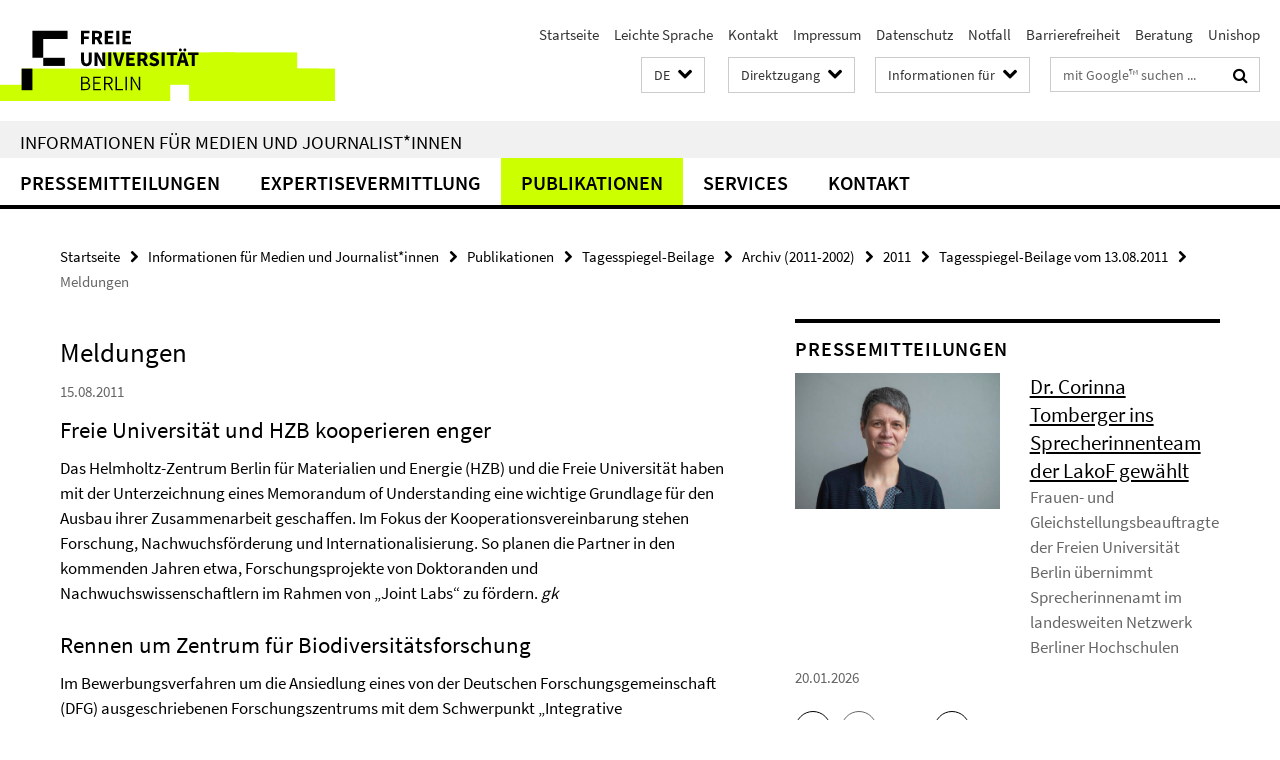

--- FILE ---
content_type: text/html; charset=utf-8
request_url: https://www.fu-berlin.de/presse/index.html?comp=navbar&irq=1&pm=0
body_size: 13646
content:
<!-- BEGIN Fragment default/26011920/navbar-wrapper/7638680/1767782655/?091313:1800 -->
<!-- BEGIN Fragment default/26011920/navbar/38fc9298ffe0bdb83220cb645a133362689c1288/?084313:86400 -->
<nav class="main-nav-container no-print nocontent" style="display: none;"><div class="container main-nav-container-inner"><div class="main-nav-scroll-buttons" style="display:none"><div id="main-nav-btn-scroll-left" role="button"><div class="fa fa-angle-left"></div></div><div id="main-nav-btn-scroll-right" role="button"><div class="fa fa-angle-right"></div></div></div><div class="main-nav-toggle"><span class="main-nav-toggle-text">Menü</span><span class="main-nav-toggle-icon"><span class="line"></span><span class="line"></span><span class="line"></span></span></div><ul class="main-nav level-1" id="fub-main-nav"><li class="main-nav-item level-1 has-children" data-index="0" data-menu-item-path="/presse/informationen" data-menu-shortened="0" id="main-nav-item-informationen"><a class="main-nav-item-link level-1" href="/presse/informationen/index.html">Pressemitteilungen</a><div class="icon-has-children"><div class="fa fa-angle-right"></div><div class="fa fa-angle-down"></div><div class="fa fa-angle-up"></div></div><div class="container main-nav-parent level-2" style="display:none"><a class="main-nav-item-link level-1" href="/presse/informationen/index.html"><span>Zur Übersichtsseite Pressemitteilungen</span></a></div><ul class="main-nav level-2"><li class="main-nav-item level-2 has-children" data-menu-item-path="/presse/informationen/fup"><a class="main-nav-item-link level-2" href="/presse/informationen/fup/index.html">Pressemitteilungen im Überblick</a><div class="icon-has-children"><div class="fa fa-angle-right"></div><div class="fa fa-angle-down"></div><div class="fa fa-angle-up"></div></div><ul class="main-nav level-3"><li class="main-nav-item level-3 " data-menu-item-path="/presse/informationen/fup/2026"><a class="main-nav-item-link level-3" href="/presse/informationen/fup/2026/index.html">2026</a></li><li class="main-nav-item level-3 has-children" data-menu-item-path="/presse/informationen/fup/2025"><a class="main-nav-item-link level-3" href="/presse/informationen/fup/2025/index.html">2025</a><div class="icon-has-children"><div class="fa fa-angle-right"></div><div class="fa fa-angle-down"></div><div class="fa fa-angle-up"></div></div><ul class="main-nav level-4"><li class="main-nav-item level-4 " data-menu-item-path="/presse/informationen/fup/2025/fup_25_140_positive_fremdsprachendidaktik"><a class="main-nav-item-link level-4" href="/presse/informationen/fup/2025/fup_25_140_positive_fremdsprachendidaktik/index.html">Positive Fremdsprachendidaktik</a></li></ul></li><li class="main-nav-item level-3 " data-menu-item-path="/presse/informationen/fup/2024"><a class="main-nav-item-link level-3" href="/presse/informationen/fup/2024/index.html">2024</a></li><li class="main-nav-item level-3 " data-menu-item-path="/presse/informationen/fup/2023"><a class="main-nav-item-link level-3" href="/presse/informationen/fup/2023/index.html">2023</a></li><li class="main-nav-item level-3 " data-menu-item-path="/presse/informationen/fup/2022"><a class="main-nav-item-link level-3" href="/presse/informationen/fup/2022/index.html">2022</a></li><li class="main-nav-item level-3 " data-menu-item-path="/presse/informationen/fup/2021"><a class="main-nav-item-link level-3" href="/presse/informationen/fup/2021/index.html">2021</a></li><li class="main-nav-item level-3 " data-menu-item-path="/presse/informationen/fup/2020"><a class="main-nav-item-link level-3" href="/presse/informationen/fup/2020/index.html">2020</a></li><li class="main-nav-item level-3 " data-menu-item-path="/presse/informationen/fup/2019"><a class="main-nav-item-link level-3" href="/presse/informationen/fup/2019/index.html">2019</a></li><li class="main-nav-item level-3 " data-menu-item-path="/presse/informationen/fup/2018"><a class="main-nav-item-link level-3" href="/presse/informationen/fup/2018/index.html">2018</a></li><li class="main-nav-item level-3 " data-menu-item-path="/presse/informationen/fup/2017"><a class="main-nav-item-link level-3" href="/presse/informationen/fup/2017/index.html">2017</a></li><li class="main-nav-item level-3 " data-menu-item-path="/presse/informationen/fup/2016"><a class="main-nav-item-link level-3" href="/presse/informationen/fup/2016/index.html">2016</a></li><li class="main-nav-item level-3 has-children" data-menu-item-path="/presse/informationen/fup/faq"><a class="main-nav-item-link level-3" href="/presse/informationen/fup/faq/index.html">Fragen und Antworten zu aktuellen Themen</a><div class="icon-has-children"><div class="fa fa-angle-right"></div><div class="fa fa-angle-down"></div><div class="fa fa-angle-up"></div></div><ul class="main-nav level-4"><li class="main-nav-item level-4 " data-menu-item-path="/presse/informationen/fup/faq/nahost"><a class="main-nav-item-link level-4" href="/presse/informationen/fup/faq/nahost/index.html">Nahostkonflikt</a></li><li class="main-nav-item level-4 " data-menu-item-path="/presse/informationen/fup/faq/ehemaliger-wissenschaftler-plagiatsfall"><a class="main-nav-item-link level-4" href="/presse/informationen/fup/faq/ehemaliger-wissenschaftler-plagiatsfall/index.html">Dokumentation der Überprüfung von Vorwürfen gegen einen ehemaligen Wissenschaftler am Fachbereich Physik der Freien Universität Berlin</a></li><li class="main-nav-item level-4 " data-menu-item-path="/presse/informationen/fup/faq/albanese-weizman"><a class="main-nav-item-link level-4" href="/presse/informationen/fup/faq/albanese-weizman/index.html">Entscheidung der Freien Universität Berlin zur Veranstaltung mit Francesca Albanese und Eyal Weizman</a></li><li class="main-nav-item level-4 " data-menu-item-path="/presse/informationen/fup/faq/china"><a class="main-nav-item-link level-4" href="/presse/informationen/fup/faq/china/index.html">Fakten zur Stiftungsprofessur „Didaktik des Chinesischen sowie Sprache und Literatur Chinas“ an der Freien Universität Berlin (aktualisiert am 7. Januar 2021)</a></li><li class="main-nav-item level-4 " data-menu-item-path="/presse/informationen/fup/faq/geschlechtergerechte-sprache"><a class="main-nav-item-link level-4" href="/presse/informationen/fup/faq/geschlechtergerechte-sprache/index.html">Geschlechtergerechte Sprache</a></li><li class="main-nav-item level-4 " data-menu-item-path="/presse/informationen/fup/faq/nutzung-videokonferenzsoftware-webex"><a class="main-nav-item-link level-4" href="/presse/informationen/fup/faq/nutzung-videokonferenzsoftware-webex/index.html">Nutzung der Videokonferenz-Software Webex durch die Freie Universität</a></li><li class="main-nav-item level-4 " data-menu-item-path="/presse/informationen/fup/faq/pruefverfahren-giffey"><a class="main-nav-item-link level-4" href="/presse/informationen/fup/faq/pruefverfahren-giffey/index.html">Prüfverfahren der Dissertation von Franziska Giffey durch die Freie Universität</a></li><li class="main-nav-item level-4 " data-menu-item-path="/presse/informationen/fup/faq/sexuelle-belaestigung-campus"><a class="main-nav-item-link level-4" href="/presse/informationen/fup/faq/sexuelle-belaestigung-campus/index.html">Sexuelle Belästigung auf dem Campus</a></li><li class="main-nav-item level-4 " data-menu-item-path="/presse/informationen/fup/faq/thielallee63"><a class="main-nav-item-link level-4" href="/presse/informationen/fup/faq/thielallee63/index.html">Standort Thielallee 63</a></li><li class="main-nav-item level-4 " data-menu-item-path="/presse/informationen/fup/faq/albanese-voelkerrechtstagung"><a class="main-nav-item-link level-4" href="/presse/informationen/fup/faq/albanese-voelkerrechtstagung/index.html">Teilnahme von Francesca Albanese an Völkerrechtstagung</a></li><li class="main-nav-item level-4 " data-menu-item-path="/presse/informationen/fup/faq/capitol"><a class="main-nav-item-link level-4" href="/presse/informationen/fup/faq/capitol/index.html">Thielallee 36/Kino Capitol Dahlem</a></li><li class="main-nav-item level-4 " data-menu-item-path="/presse/informationen/fup/faq/campus-management"><a class="main-nav-item-link level-4" href="/presse/informationen/fup/faq/campus-management/index.html">Fragen und Antworten zu unzulässigen Zugriffsrechten im Campus Management-System</a></li></ul></li><li class="main-nav-item level-3 " data-menu-item-path="/presse/informationen/fup/archiv"><a class="main-nav-item-link level-3" href="/presse/informationen/fup/archiv/index.html">Archiv</a></li></ul></li><li class="main-nav-item level-2 " data-menu-item-path="/presse/informationen/abo"><a class="main-nav-item-link level-2" href="/presse/informationen/abo/index.html">Abonnement</a></li></ul></li><li class="main-nav-item level-1 has-children" data-index="1" data-menu-item-path="/presse/expertendienst" data-menu-shortened="0" id="main-nav-item-expertendienst"><a class="main-nav-item-link level-1" href="/presse/expertendienst/index.html">Expertisevermittlung</a><div class="icon-has-children"><div class="fa fa-angle-right"></div><div class="fa fa-angle-down"></div><div class="fa fa-angle-up"></div></div><div class="container main-nav-parent level-2" style="display:none"><a class="main-nav-item-link level-1" href="/presse/expertendienst/index.html"><span>Zur Übersichtsseite Expertisevermittlung</span></a></div><ul class="main-nav level-2"><li class="main-nav-item level-2 has-children" data-menu-item-path="/presse/expertendienst/aktuell"><a class="main-nav-item-link level-2" href="/presse/expertendienst/aktuell/index.html">Expertise zu aktuellen Themen</a><div class="icon-has-children"><div class="fa fa-angle-right"></div><div class="fa fa-angle-down"></div><div class="fa fa-angle-up"></div></div><ul class="main-nav level-3"><li class="main-nav-item level-3 " data-menu-item-path="/presse/expertendienst/aktuell/2023"><a class="main-nav-item-link level-3" href="/presse/expertendienst/aktuell/2023/index.html">2023</a></li><li class="main-nav-item level-3 " data-menu-item-path="/presse/expertendienst/aktuell/2022"><a class="main-nav-item-link level-3" href="/presse/expertendienst/aktuell/2022/index.html">2022</a></li><li class="main-nav-item level-3 " data-menu-item-path="/presse/expertendienst/aktuell/2021"><a class="main-nav-item-link level-3" href="/presse/expertendienst/aktuell/2021/index.html">2021</a></li><li class="main-nav-item level-3 " data-menu-item-path="/presse/expertendienst/aktuell/2020"><a class="main-nav-item-link level-3" href="/presse/expertendienst/aktuell/2020/index.html">2020</a></li><li class="main-nav-item level-3 " data-menu-item-path="/presse/expertendienst/aktuell/2019"><a class="main-nav-item-link level-3" href="/presse/expertendienst/aktuell/2019/index.html">2019</a></li><li class="main-nav-item level-3 " data-menu-item-path="/presse/expertendienst/aktuell/2018"><a class="main-nav-item-link level-3" href="/presse/expertendienst/aktuell/2018/index.html">2018</a></li><li class="main-nav-item level-3 " data-menu-item-path="/presse/expertendienst/aktuell/2024"><a class="main-nav-item-link level-3" href="/presse/expertendienst/aktuell/2024/index.html">2024</a></li><li class="main-nav-item level-3 " data-menu-item-path="/presse/expertendienst/aktuell/2025"><a class="main-nav-item-link level-3" href="/presse/expertendienst/aktuell/2025/index.html">2025</a></li><li class="main-nav-item level-3 " data-menu-item-path="/presse/expertendienst/aktuell/2026"><a class="main-nav-item-link level-3" href="/presse/expertendienst/aktuell/2026/index.html">2026</a></li></ul></li><li class="main-nav-item level-2 has-children" data-menu-item-path="/presse/expertendienst/themen"><a class="main-nav-item-link level-2" href="/presse/expertendienst/themen/index.html">Themen im Überblick</a><div class="icon-has-children"><div class="fa fa-angle-right"></div><div class="fa fa-angle-down"></div><div class="fa fa-angle-up"></div></div><ul class="main-nav level-3"><li class="main-nav-item level-3 has-children" data-menu-item-path="/presse/expertendienst/themen/bildung"><a class="main-nav-item-link level-3" href="/presse/expertendienst/themen/bildung/index.html">Bildung</a><div class="icon-has-children"><div class="fa fa-angle-right"></div><div class="fa fa-angle-down"></div><div class="fa fa-angle-up"></div></div><ul class="main-nav level-4"><li class="main-nav-item level-4 " data-menu-item-path="/presse/expertendienst/themen/bildung/bildungspolitik-erziehung"><a class="main-nav-item-link level-4" href="/presse/expertendienst/themen/bildung/bildungspolitik-erziehung/index.html">Bildungspolitik / Erziehung</a></li><li class="main-nav-item level-4 " data-menu-item-path="/presse/expertendienst/themen/bildung/hochschule-ausbildung-weiterbildung"><a class="main-nav-item-link level-4" href="/presse/expertendienst/themen/bildung/hochschule-ausbildung-weiterbildung/index.html">Hochschule / Ausbildung / Weiterbildung</a></li><li class="main-nav-item level-4 " data-menu-item-path="/presse/expertendienst/themen/bildung/schule"><a class="main-nav-item-link level-4" href="/presse/expertendienst/themen/bildung/schule/index.html">Schule</a></li></ul></li><li class="main-nav-item level-3 has-children" data-menu-item-path="/presse/expertendienst/themen/geschichte"><a class="main-nav-item-link level-3" href="/presse/expertendienst/themen/geschichte/index.html">Geschichte / Kulturgeschichte</a><div class="icon-has-children"><div class="fa fa-angle-right"></div><div class="fa fa-angle-down"></div><div class="fa fa-angle-up"></div></div><ul class="main-nav level-4"><li class="main-nav-item level-4 " data-menu-item-path="/presse/expertendienst/themen/geschichte/antike"><a class="main-nav-item-link level-4" href="/presse/expertendienst/themen/geschichte/antike/index.html">Antike</a></li><li class="main-nav-item level-4 " data-menu-item-path="/presse/expertendienst/themen/geschichte/deutsche-einheit"><a class="main-nav-item-link level-4" href="/presse/expertendienst/themen/geschichte/deutsche-einheit/index.html">Deutsche Einheit</a></li><li class="main-nav-item level-4 " data-menu-item-path="/presse/expertendienst/themen/geschichte/fruehe-neuzeit"><a class="main-nav-item-link level-4" href="/presse/expertendienst/themen/geschichte/fruehe-neuzeit/index.html">Frühe Neuzeit</a></li><li class="main-nav-item level-4 " data-menu-item-path="/presse/expertendienst/themen/geschichte/mittelalter"><a class="main-nav-item-link level-4" href="/presse/expertendienst/themen/geschichte/mittelalter/index.html">Mittelalter</a></li><li class="main-nav-item level-4 " data-menu-item-path="/presse/expertendienst/themen/geschichte/nationalsozialismus"><a class="main-nav-item-link level-4" href="/presse/expertendienst/themen/geschichte/nationalsozialismus/index.html">Nationalsozialismus</a></li><li class="main-nav-item level-4 " data-menu-item-path="/presse/expertendienst/themen/geschichte/neuere-geschichte"><a class="main-nav-item-link level-4" href="/presse/expertendienst/themen/geschichte/neuere-geschichte/index.html">Neuere Geschichte (19. - 21. Jh.)</a></li><li class="main-nav-item level-4 " data-menu-item-path="/presse/expertendienst/themen/geschichte/vor-fruehgeschichte"><a class="main-nav-item-link level-4" href="/presse/expertendienst/themen/geschichte/vor-fruehgeschichte/index.html">Vor- / Frühgeschichte</a></li></ul></li><li class="main-nav-item level-3 has-children" data-menu-item-path="/presse/expertendienst/themen/gesellschaft"><a class="main-nav-item-link level-3" href="/presse/expertendienst/themen/gesellschaft/index.html">Gesellschaft</a><div class="icon-has-children"><div class="fa fa-angle-right"></div><div class="fa fa-angle-down"></div><div class="fa fa-angle-up"></div></div><ul class="main-nav level-4"><li class="main-nav-item level-4 " data-menu-item-path="/presse/expertendienst/themen/gesellschaft/alter"><a class="main-nav-item-link level-4" href="/presse/expertendienst/themen/gesellschaft/alter/index.html">Alter</a></li><li class="main-nav-item level-4 " data-menu-item-path="/presse/expertendienst/themen/gesellschaft/arbeitswelt"><a class="main-nav-item-link level-4" href="/presse/expertendienst/themen/gesellschaft/arbeitswelt/index.html">Arbeitswelt</a></li><li class="main-nav-item level-4 " data-menu-item-path="/presse/expertendienst/themen/gesellschaft/extremismusforschung"><a class="main-nav-item-link level-4" href="/presse/expertendienst/themen/gesellschaft/extremismusforschung/index.html">Extremismusforschung</a></li><li class="main-nav-item level-4 " data-menu-item-path="/presse/expertendienst/themen/gesellschaft/familie"><a class="main-nav-item-link level-4" href="/presse/expertendienst/themen/gesellschaft/familie/index.html">Familie</a></li><li class="main-nav-item level-4 " data-menu-item-path="/presse/expertendienst/themen/gesellschaft/gefuehle"><a class="main-nav-item-link level-4" href="/presse/expertendienst/themen/gesellschaft/gefuehle/index.html">Gefühle</a></li><li class="main-nav-item level-4 " data-menu-item-path="/presse/expertendienst/themen/gesellschaft/genderforschung"><a class="main-nav-item-link level-4" href="/presse/expertendienst/themen/gesellschaft/genderforschung/index.html">Genderforschung</a></li><li class="main-nav-item level-4 " data-menu-item-path="/presse/expertendienst/themen/gesellschaft/gewalt"><a class="main-nav-item-link level-4" href="/presse/expertendienst/themen/gesellschaft/gewalt/index.html">Gewalt</a></li><li class="main-nav-item level-4 " data-menu-item-path="/presse/expertendienst/themen/gesellschaft/kinder-jugendliche"><a class="main-nav-item-link level-4" href="/presse/expertendienst/themen/gesellschaft/kinder-jugendliche/index.html">Kinder / Jugendliche</a></li><li class="main-nav-item level-4 " data-menu-item-path="/presse/expertendienst/themen/gesellschaft/kinderschutz"><a class="main-nav-item-link level-4" href="/presse/expertendienst/themen/gesellschaft/kinderschutz/index.html">Kinderschutz</a></li><li class="main-nav-item level-4 " data-menu-item-path="/presse/expertendienst/themen/gesellschaft/kommunikation-informationsmedien"><a class="main-nav-item-link level-4" href="/presse/expertendienst/themen/gesellschaft/kommunikation-informationsmedien/index.html">Kommunikation / Informationsmedien</a></li><li class="main-nav-item level-4 " data-menu-item-path="/presse/expertendienst/themen/gesellschaft/metropolen"><a class="main-nav-item-link level-4" href="/presse/expertendienst/themen/gesellschaft/metropolen/index.html">Metropolen</a></li><li class="main-nav-item level-4 " data-menu-item-path="/presse/expertendienst/themen/gesellschaft/migration-integration"><a class="main-nav-item-link level-4" href="/presse/expertendienst/themen/gesellschaft/migration-integration/index.html">Migration / Integration</a></li><li class="main-nav-item level-4 " data-menu-item-path="/presse/expertendienst/themen/gesellschaft/rituale"><a class="main-nav-item-link level-4" href="/presse/expertendienst/themen/gesellschaft/rituale/index.html">Rituale</a></li><li class="main-nav-item level-4 " data-menu-item-path="/presse/expertendienst/themen/gesellschaft/sicherheit"><a class="main-nav-item-link level-4" href="/presse/expertendienst/themen/gesellschaft/sicherheit/index.html">Sicherheit</a></li><li class="main-nav-item level-4 " data-menu-item-path="/presse/expertendienst/themen/gesellschaft/soziologie"><a class="main-nav-item-link level-4" href="/presse/expertendienst/themen/gesellschaft/soziologie/index.html">Soziologie</a></li><li class="main-nav-item level-4 " data-menu-item-path="/presse/expertendienst/themen/gesellschaft/sucht"><a class="main-nav-item-link level-4" href="/presse/expertendienst/themen/gesellschaft/sucht/index.html">Sucht</a></li><li class="main-nav-item level-4 " data-menu-item-path="/presse/expertendienst/themen/gesellschaft/wissen"><a class="main-nav-item-link level-4" href="/presse/expertendienst/themen/gesellschaft/wissen/index.html">Wissen</a></li></ul></li><li class="main-nav-item level-3 has-children" data-menu-item-path="/presse/expertendienst/themen/gesundheit-psychologie-sport"><a class="main-nav-item-link level-3" href="/presse/expertendienst/themen/gesundheit-psychologie-sport/index.html">Gesundheit / Psychologie / Sport</a><div class="icon-has-children"><div class="fa fa-angle-right"></div><div class="fa fa-angle-down"></div><div class="fa fa-angle-up"></div></div><ul class="main-nav level-4"><li class="main-nav-item level-4 " data-menu-item-path="/presse/expertendienst/themen/gesundheit-psychologie-sport/ernaehrung"><a class="main-nav-item-link level-4" href="/presse/expertendienst/themen/gesundheit-psychologie-sport/ernaehrung/index.html">Ernährung</a></li><li class="main-nav-item level-4 " data-menu-item-path="/presse/expertendienst/themen/gesundheit-psychologie-sport/gesundheitspolitik"><a class="main-nav-item-link level-4" href="/presse/expertendienst/themen/gesundheit-psychologie-sport/gesundheitspolitik/index.html">Gesundheitspolitik</a></li><li class="main-nav-item level-4 " data-menu-item-path="/presse/expertendienst/themen/gesundheit-psychologie-sport/herz-kreislauferkrankung"><a class="main-nav-item-link level-4" href="/presse/expertendienst/themen/gesundheit-psychologie-sport/herz-kreislauferkrankung/index.html">Herz- / Kreislauferkrankungen</a></li><li class="main-nav-item level-4 " data-menu-item-path="/presse/expertendienst/themen/gesundheit-psychologie-sport/infektionskrankheiten-seuchen"><a class="main-nav-item-link level-4" href="/presse/expertendienst/themen/gesundheit-psychologie-sport/infektionskrankheiten-seuchen/index.html">Infektionskrankheiten / Seuchen</a></li><li class="main-nav-item level-4 " data-menu-item-path="/presse/expertendienst/themen/gesundheit-psychologie-sport/krebs"><a class="main-nav-item-link level-4" href="/presse/expertendienst/themen/gesundheit-psychologie-sport/krebs/index.html">Krebs</a></li><li class="main-nav-item level-4 " data-menu-item-path="/presse/expertendienst/themen/gesundheit-psychologie-sport/medizin"><a class="main-nav-item-link level-4" href="/presse/expertendienst/themen/gesundheit-psychologie-sport/medizin/index.html">Medizin</a></li><li class="main-nav-item level-4 " data-menu-item-path="/presse/expertendienst/themen/gesundheit-psychologie-sport/neurologie"><a class="main-nav-item-link level-4" href="/presse/expertendienst/themen/gesundheit-psychologie-sport/neurologie/index.html">Neurologie</a></li><li class="main-nav-item level-4 " data-menu-item-path="/presse/expertendienst/themen/gesundheit-psychologie-sport/pharmazie"><a class="main-nav-item-link level-4" href="/presse/expertendienst/themen/gesundheit-psychologie-sport/pharmazie/index.html">Pharmazie</a></li><li class="main-nav-item level-4 " data-menu-item-path="/presse/expertendienst/themen/gesundheit-psychologie-sport/psychologie"><a class="main-nav-item-link level-4" href="/presse/expertendienst/themen/gesundheit-psychologie-sport/psychologie/index.html">Psychologie</a></li><li class="main-nav-item level-4 " data-menu-item-path="/presse/expertendienst/themen/gesundheit-psychologie-sport/schlaf-traum"><a class="main-nav-item-link level-4" href="/presse/expertendienst/themen/gesundheit-psychologie-sport/schlaf-traum/index.html">Schlaf / Traum</a></li><li class="main-nav-item level-4 " data-menu-item-path="/presse/expertendienst/themen/gesundheit-psychologie-sport/sport"><a class="main-nav-item-link level-4" href="/presse/expertendienst/themen/gesundheit-psychologie-sport/sport/index.html">Sport</a></li><li class="main-nav-item level-4 " data-menu-item-path="/presse/expertendienst/themen/gesundheit-psychologie-sport/sucht"><a class="main-nav-item-link level-4" href="/presse/expertendienst/themen/gesundheit-psychologie-sport/sucht/index.html">Sucht</a></li><li class="main-nav-item level-4 " data-menu-item-path="/presse/expertendienst/themen/gesundheit-psychologie-sport/toxikologie"><a class="main-nav-item-link level-4" href="/presse/expertendienst/themen/gesundheit-psychologie-sport/toxikologie/index.html">Toxikologie</a></li><li class="main-nav-item level-4 " data-menu-item-path="/presse/expertendienst/themen/gesundheit-psychologie-sport/weitere-erkrankungen"><a class="main-nav-item-link level-4" href="/presse/expertendienst/themen/gesundheit-psychologie-sport/weitere-erkrankungen/index.html">Weitere Erkrankungen</a></li></ul></li><li class="main-nav-item level-3 has-children" data-menu-item-path="/presse/expertendienst/themen/kontinente-laender-regionen"><a class="main-nav-item-link level-3" href="/presse/expertendienst/themen/kontinente-laender-regionen/index.html">Kontinente / Länder / Regionen</a><div class="icon-has-children"><div class="fa fa-angle-right"></div><div class="fa fa-angle-down"></div><div class="fa fa-angle-up"></div></div><ul class="main-nav level-4"><li class="main-nav-item level-4 " data-menu-item-path="/presse/expertendienst/themen/kontinente-laender-regionen/afrika"><a class="main-nav-item-link level-4" href="/presse/expertendienst/themen/kontinente-laender-regionen/afrika/index.html">Afrika</a></li><li class="main-nav-item level-4 " data-menu-item-path="/presse/expertendienst/themen/kontinente-laender-regionen/asien"><a class="main-nav-item-link level-4" href="/presse/expertendienst/themen/kontinente-laender-regionen/asien/index.html">Asien</a></li><li class="main-nav-item level-4 " data-menu-item-path="/presse/expertendienst/themen/kontinente-laender-regionen/australien"><a class="main-nav-item-link level-4" href="/presse/expertendienst/themen/kontinente-laender-regionen/australien/index.html">Australien</a></li><li class="main-nav-item level-4 " data-menu-item-path="/presse/expertendienst/themen/kontinente-laender-regionen/europa"><a class="main-nav-item-link level-4" href="/presse/expertendienst/themen/kontinente-laender-regionen/europa/index.html">Europa</a></li><li class="main-nav-item level-4 " data-menu-item-path="/presse/expertendienst/themen/kontinente-laender-regionen/lateinamerika"><a class="main-nav-item-link level-4" href="/presse/expertendienst/themen/kontinente-laender-regionen/lateinamerika/index.html">Lateinamerika</a></li><li class="main-nav-item level-4 " data-menu-item-path="/presse/expertendienst/themen/kontinente-laender-regionen/naher-mittlerer-osten"><a class="main-nav-item-link level-4" href="/presse/expertendienst/themen/kontinente-laender-regionen/naher-mittlerer-osten/index.html">Naher / Mittlerer Osten</a></li><li class="main-nav-item level-4 " data-menu-item-path="/presse/expertendienst/themen/kontinente-laender-regionen/osteuropa-russland"><a class="main-nav-item-link level-4" href="/presse/expertendienst/themen/kontinente-laender-regionen/osteuropa-russland/index.html">Osteuropa / Russland</a></li><li class="main-nav-item level-4 " data-menu-item-path="/presse/expertendienst/themen/kontinente-laender-regionen/usa-kanada"><a class="main-nav-item-link level-4" href="/presse/expertendienst/themen/kontinente-laender-regionen/usa-kanada/index.html">USA / Kanada</a></li></ul></li><li class="main-nav-item level-3 has-children" data-menu-item-path="/presse/expertendienst/themen/kunst-literatur-medien"><a class="main-nav-item-link level-3" href="/presse/expertendienst/themen/kunst-literatur-medien/index.html">Kunst / Literatur / Medien</a><div class="icon-has-children"><div class="fa fa-angle-right"></div><div class="fa fa-angle-down"></div><div class="fa fa-angle-up"></div></div><ul class="main-nav level-4"><li class="main-nav-item level-4 " data-menu-item-path="/presse/expertendienst/themen/kunst-literatur-medien/architektur"><a class="main-nav-item-link level-4" href="/presse/expertendienst/themen/kunst-literatur-medien/architektur/index.html">Architektur</a></li><li class="main-nav-item level-4 " data-menu-item-path="/presse/expertendienst/themen/kunst-literatur-medien/film"><a class="main-nav-item-link level-4" href="/presse/expertendienst/themen/kunst-literatur-medien/film/index.html">Film</a></li><li class="main-nav-item level-4 " data-menu-item-path="/presse/expertendienst/themen/kunst-literatur-medien/kunstgeschichte"><a class="main-nav-item-link level-4" href="/presse/expertendienst/themen/kunst-literatur-medien/kunstgeschichte/index.html">Kunstgeschichte</a></li><li class="main-nav-item level-4 " data-menu-item-path="/presse/expertendienst/themen/kunst-literatur-medien/literatur"><a class="main-nav-item-link level-4" href="/presse/expertendienst/themen/kunst-literatur-medien/literatur/index.html">Literatur</a></li><li class="main-nav-item level-4 " data-menu-item-path="/presse/expertendienst/themen/kunst-literatur-medien/malerei-bildende-kunst"><a class="main-nav-item-link level-4" href="/presse/expertendienst/themen/kunst-literatur-medien/malerei-bildende-kunst/index.html">Malerei / Bildende Kunst</a></li><li class="main-nav-item level-4 " data-menu-item-path="/presse/expertendienst/themen/kunst-literatur-medien/medien"><a class="main-nav-item-link level-4" href="/presse/expertendienst/themen/kunst-literatur-medien/medien/index.html">Medien</a></li><li class="main-nav-item level-4 " data-menu-item-path="/presse/expertendienst/themen/kunst-literatur-medien/musik"><a class="main-nav-item-link level-4" href="/presse/expertendienst/themen/kunst-literatur-medien/musik/index.html">Musik</a></li><li class="main-nav-item level-4 " data-menu-item-path="/presse/expertendienst/themen/kunst-literatur-medien/populaerkultur"><a class="main-nav-item-link level-4" href="/presse/expertendienst/themen/kunst-literatur-medien/populaerkultur/index.html">Populärkultur</a></li><li class="main-nav-item level-4 " data-menu-item-path="/presse/expertendienst/themen/kunst-literatur-medien/sprache-sprachen"><a class="main-nav-item-link level-4" href="/presse/expertendienst/themen/kunst-literatur-medien/sprache-sprachen/index.html">Sprache / Sprachen</a></li><li class="main-nav-item level-4 " data-menu-item-path="/presse/expertendienst/themen/kunst-literatur-medien/theater-tanz"><a class="main-nav-item-link level-4" href="/presse/expertendienst/themen/kunst-literatur-medien/theater-tanz/index.html">Theater / Tanz</a></li></ul></li><li class="main-nav-item level-3 has-children" data-menu-item-path="/presse/expertendienst/themen/natur-umwelt"><a class="main-nav-item-link level-3" href="/presse/expertendienst/themen/natur-umwelt/index.html">Natur / Umwelt / Klima</a><div class="icon-has-children"><div class="fa fa-angle-right"></div><div class="fa fa-angle-down"></div><div class="fa fa-angle-up"></div></div><ul class="main-nav level-4"><li class="main-nav-item level-4 " data-menu-item-path="/presse/expertendienst/themen/natur-umwelt/evolution"><a class="main-nav-item-link level-4" href="/presse/expertendienst/themen/natur-umwelt/evolution/index.html">Evolution</a></li><li class="main-nav-item level-4 " data-menu-item-path="/presse/expertendienst/themen/natur-umwelt/geologie"><a class="main-nav-item-link level-4" href="/presse/expertendienst/themen/natur-umwelt/geologie/index.html">Geologie</a></li><li class="main-nav-item level-4 " data-menu-item-path="/presse/expertendienst/themen/natur-umwelt/insekten"><a class="main-nav-item-link level-4" href="/presse/expertendienst/themen/natur-umwelt/insekten/index.html">Insekten</a></li><li class="main-nav-item level-4 " data-menu-item-path="/presse/expertendienst/themen/natur-umwelt/klima-wetter"><a class="main-nav-item-link level-4" href="/presse/expertendienst/themen/natur-umwelt/klima-wetter/index.html">Klima / Wetter</a></li><li class="main-nav-item level-4 " data-menu-item-path="/presse/expertendienst/themen/natur-umwelt/landwirtschaft"><a class="main-nav-item-link level-4" href="/presse/expertendienst/themen/natur-umwelt/landwirtschaft/index.html">Landwirtschaft</a></li><li class="main-nav-item level-4 " data-menu-item-path="/presse/expertendienst/themen/natur-umwelt/mikrobiologie"><a class="main-nav-item-link level-4" href="/presse/expertendienst/themen/natur-umwelt/mikrobiologie/index.html">Mikrobiologie</a></li><li class="main-nav-item level-4 " data-menu-item-path="/presse/expertendienst/themen/natur-umwelt/naturkatastrophen"><a class="main-nav-item-link level-4" href="/presse/expertendienst/themen/natur-umwelt/naturkatastrophen/index.html">Naturkatastrophen</a></li><li class="main-nav-item level-4 " data-menu-item-path="/presse/expertendienst/themen/natur-umwelt/oekologie"><a class="main-nav-item-link level-4" href="/presse/expertendienst/themen/natur-umwelt/oekologie/index.html">Oekologie</a></li><li class="main-nav-item level-4 " data-menu-item-path="/presse/expertendienst/themen/natur-umwelt/pflanzen"><a class="main-nav-item-link level-4" href="/presse/expertendienst/themen/natur-umwelt/pflanzen/index.html">Pflanzen</a></li><li class="main-nav-item level-4 " data-menu-item-path="/presse/expertendienst/themen/natur-umwelt/tiere"><a class="main-nav-item-link level-4" href="/presse/expertendienst/themen/natur-umwelt/tiere/index.html">Tiere</a></li><li class="main-nav-item level-4 " data-menu-item-path="/presse/expertendienst/themen/natur-umwelt/tiermedizin"><a class="main-nav-item-link level-4" href="/presse/expertendienst/themen/natur-umwelt/tiermedizin/index.html">Tiermedizin</a></li><li class="main-nav-item level-4 " data-menu-item-path="/presse/expertendienst/themen/natur-umwelt/tierverhalten"><a class="main-nav-item-link level-4" href="/presse/expertendienst/themen/natur-umwelt/tierverhalten/index.html">Tierverhalten</a></li><li class="main-nav-item level-4 " data-menu-item-path="/presse/expertendienst/themen/natur-umwelt/wasser"><a class="main-nav-item-link level-4" href="/presse/expertendienst/themen/natur-umwelt/wasser/index.html">Wasser</a></li></ul></li><li class="main-nav-item level-3 has-children" data-menu-item-path="/presse/expertendienst/themen/naturwissenschaft-technik"><a class="main-nav-item-link level-3" href="/presse/expertendienst/themen/naturwissenschaft-technik/index.html">Naturwissenschaft / Technik</a><div class="icon-has-children"><div class="fa fa-angle-right"></div><div class="fa fa-angle-down"></div><div class="fa fa-angle-up"></div></div><ul class="main-nav level-4"><li class="main-nav-item level-4 " data-menu-item-path="/presse/expertendienst/themen/naturwissenschaft-technik/chemie-biochemie"><a class="main-nav-item-link level-4" href="/presse/expertendienst/themen/naturwissenschaft-technik/chemie-biochemie/index.html">Chemie / Biochemie</a></li><li class="main-nav-item level-4 " data-menu-item-path="/presse/expertendienst/themen/naturwissenschaft-technik/energie"><a class="main-nav-item-link level-4" href="/presse/expertendienst/themen/naturwissenschaft-technik/energie/index.html">Energie</a></li><li class="main-nav-item level-4 " data-menu-item-path="/presse/expertendienst/themen/naturwissenschaft-technik/genetik"><a class="main-nav-item-link level-4" href="/presse/expertendienst/themen/naturwissenschaft-technik/genetik/index.html">Genetik</a></li><li class="main-nav-item level-4 " data-menu-item-path="/presse/expertendienst/themen/naturwissenschaft-technik/informatik"><a class="main-nav-item-link level-4" href="/presse/expertendienst/themen/naturwissenschaft-technik/informatik/index.html">Informatik</a></li><li class="main-nav-item level-4 " data-menu-item-path="/presse/expertendienst/themen/naturwissenschaft-technik/mathematik"><a class="main-nav-item-link level-4" href="/presse/expertendienst/themen/naturwissenschaft-technik/mathematik/index.html">Mathematik</a></li><li class="main-nav-item level-4 " data-menu-item-path="/presse/expertendienst/themen/naturwissenschaft-technik/nanotechnologie"><a class="main-nav-item-link level-4" href="/presse/expertendienst/themen/naturwissenschaft-technik/nanotechnologie/index.html">Nanotechnologie</a></li><li class="main-nav-item level-4 " data-menu-item-path="/presse/expertendienst/themen/naturwissenschaft-technik/neurowissenschaften"><a class="main-nav-item-link level-4" href="/presse/expertendienst/themen/naturwissenschaft-technik/neurowissenschaften/index.html">Neurowissenschaften</a></li><li class="main-nav-item level-4 " data-menu-item-path="/presse/expertendienst/themen/naturwissenschaft-technik/physik"><a class="main-nav-item-link level-4" href="/presse/expertendienst/themen/naturwissenschaft-technik/physik/index.html">Physik</a></li><li class="main-nav-item level-4 " data-menu-item-path="/presse/expertendienst/themen/naturwissenschaft-technik/planetenforschung"><a class="main-nav-item-link level-4" href="/presse/expertendienst/themen/naturwissenschaft-technik/planetenforschung/index.html">Planetenforschung</a></li></ul></li><li class="main-nav-item level-3 has-children" data-menu-item-path="/presse/expertendienst/themen/politik-recht"><a class="main-nav-item-link level-3" href="/presse/expertendienst/themen/politik-recht/index.html">Politik / Recht</a><div class="icon-has-children"><div class="fa fa-angle-right"></div><div class="fa fa-angle-down"></div><div class="fa fa-angle-up"></div></div><ul class="main-nav level-4"><li class="main-nav-item level-4 " data-menu-item-path="/presse/expertendienst/themen/politik-recht/aussenpolitik-internationale-beziehungen"><a class="main-nav-item-link level-4" href="/presse/expertendienst/themen/politik-recht/aussenpolitik-internationale-beziehungen/index.html">Außenpolitik</a></li><li class="main-nav-item level-4 " data-menu-item-path="/presse/expertendienst/themen/politik-recht/bildungspolitik"><a class="main-nav-item-link level-4" href="/presse/expertendienst/themen/politik-recht/bildungspolitik/index.html">Bildungspolitik</a></li><li class="main-nav-item level-4 " data-menu-item-path="/presse/expertendienst/themen/politik-recht/energie-umweltpolitik"><a class="main-nav-item-link level-4" href="/presse/expertendienst/themen/politik-recht/energie-umweltpolitik/index.html">Energie- / Umweltpolitik</a></li><li class="main-nav-item level-4 " data-menu-item-path="/presse/expertendienst/themen/politik-recht/europaeische-union"><a class="main-nav-item-link level-4" href="/presse/expertendienst/themen/politik-recht/europaeische-union/index.html">Europäische Union</a></li><li class="main-nav-item level-4 " data-menu-item-path="/presse/expertendienst/themen/politik-recht/extremismus"><a class="main-nav-item-link level-4" href="/presse/expertendienst/themen/politik-recht/extremismus/index.html">Extremismus</a></li><li class="main-nav-item level-4 " data-menu-item-path="/presse/expertendienst/themen/politik-recht/innenpolitik"><a class="main-nav-item-link level-4" href="/presse/expertendienst/themen/politik-recht/innenpolitik/index.html">Innenpolitik</a></li><li class="main-nav-item level-4 " data-menu-item-path="/presse/expertendienst/themen/politik-recht/migration-integration"><a class="main-nav-item-link level-4" href="/presse/expertendienst/themen/politik-recht/migration-integration/index.html">Integration / Migration</a></li><li class="main-nav-item level-4 " data-menu-item-path="/presse/expertendienst/themen/politik-recht/krieg"><a class="main-nav-item-link level-4" href="/presse/expertendienst/themen/politik-recht/krieg/index.html">Krieg</a></li><li class="main-nav-item level-4 " data-menu-item-path="/presse/expertendienst/themen/politik-recht/parteien"><a class="main-nav-item-link level-4" href="/presse/expertendienst/themen/politik-recht/parteien/index.html">Parteien</a></li><li class="main-nav-item level-4 " data-menu-item-path="/presse/expertendienst/themen/politik-recht/recht"><a class="main-nav-item-link level-4" href="/presse/expertendienst/themen/politik-recht/recht/index.html">Recht</a></li><li class="main-nav-item level-4 " data-menu-item-path="/presse/expertendienst/themen/politik-recht/sicherheit"><a class="main-nav-item-link level-4" href="/presse/expertendienst/themen/politik-recht/sicherheit/index.html">Sicherheit</a></li><li class="main-nav-item level-4 " data-menu-item-path="/presse/expertendienst/themen/politik-recht/sozialpolitik"><a class="main-nav-item-link level-4" href="/presse/expertendienst/themen/politik-recht/sozialpolitik/index.html">Sozialpolitik</a></li><li class="main-nav-item level-4 " data-menu-item-path="/presse/expertendienst/themen/politik-recht/steuern-finanzen"><a class="main-nav-item-link level-4" href="/presse/expertendienst/themen/politik-recht/steuern-finanzen/index.html">Steuern / Finanzpolitik</a></li><li class="main-nav-item level-4 " data-menu-item-path="/presse/expertendienst/themen/politik-recht/wahlen"><a class="main-nav-item-link level-4" href="/presse/expertendienst/themen/politik-recht/wahlen/index.html">Wahlen</a></li></ul></li><li class="main-nav-item level-3 has-children" data-menu-item-path="/presse/expertendienst/themen/religion-philosophie"><a class="main-nav-item-link level-3" href="/presse/expertendienst/themen/religion-philosophie/index.html">Religion / Philosophie</a><div class="icon-has-children"><div class="fa fa-angle-right"></div><div class="fa fa-angle-down"></div><div class="fa fa-angle-up"></div></div><ul class="main-nav level-4"><li class="main-nav-item level-4 " data-menu-item-path="/presse/expertendienst/themen/religion-philosophie/christentum"><a class="main-nav-item-link level-4" href="/presse/expertendienst/themen/religion-philosophie/christentum/index.html">Christentum</a></li><li class="main-nav-item level-4 " data-menu-item-path="/presse/expertendienst/themen/religion-philosophie/ethik"><a class="main-nav-item-link level-4" href="/presse/expertendienst/themen/religion-philosophie/ethik/index.html">Ethik</a></li><li class="main-nav-item level-4 " data-menu-item-path="/presse/expertendienst/themen/religion-philosophie/feste-feiertage"><a class="main-nav-item-link level-4" href="/presse/expertendienst/themen/religion-philosophie/feste-feiertage/index.html">Feste / Feiertage</a></li><li class="main-nav-item level-4 " data-menu-item-path="/presse/expertendienst/themen/religion-philosophie/hinduismus"><a class="main-nav-item-link level-4" href="/presse/expertendienst/themen/religion-philosophie/hinduismus/index.html">Hinduismus</a></li><li class="main-nav-item level-4 " data-menu-item-path="/presse/expertendienst/themen/religion-philosophie/islam"><a class="main-nav-item-link level-4" href="/presse/expertendienst/themen/religion-philosophie/islam/index.html">Islam</a></li><li class="main-nav-item level-4 " data-menu-item-path="/presse/expertendienst/themen/religion-philosophie/judentum"><a class="main-nav-item-link level-4" href="/presse/expertendienst/themen/religion-philosophie/judentum/index.html">Judentum</a></li><li class="main-nav-item level-4 " data-menu-item-path="/presse/expertendienst/themen/religion-philosophie/philosophie"><a class="main-nav-item-link level-4" href="/presse/expertendienst/themen/religion-philosophie/philosophie/index.html">Philosophie</a></li><li class="main-nav-item level-4 " data-menu-item-path="/presse/expertendienst/themen/religion-philosophie/religionsunterricht"><a class="main-nav-item-link level-4" href="/presse/expertendienst/themen/religion-philosophie/religionsunterricht/index.html">Religionsunterricht</a></li><li class="main-nav-item level-4 " data-menu-item-path="/presse/expertendienst/themen/religion-philosophie/sekten"><a class="main-nav-item-link level-4" href="/presse/expertendienst/themen/religion-philosophie/sekten/index.html">Sekten</a></li></ul></li><li class="main-nav-item level-3 has-children" data-menu-item-path="/presse/expertendienst/themen/wirtschaft"><a class="main-nav-item-link level-3" href="/presse/expertendienst/themen/wirtschaft/index.html">Wirtschaft</a><div class="icon-has-children"><div class="fa fa-angle-right"></div><div class="fa fa-angle-down"></div><div class="fa fa-angle-up"></div></div><ul class="main-nav level-4"><li class="main-nav-item level-4 " data-menu-item-path="/presse/expertendienst/themen/wirtschaft/arbeit-tarife"><a class="main-nav-item-link level-4" href="/presse/expertendienst/themen/wirtschaft/arbeit-tarife/index.html">Arbeit / Tarife</a></li><li class="main-nav-item level-4 " data-menu-item-path="/presse/expertendienst/themen/wirtschaft/boerse"><a class="main-nav-item-link level-4" href="/presse/expertendienst/themen/wirtschaft/boerse/index.html">Börse</a></li><li class="main-nav-item level-4 " data-menu-item-path="/presse/expertendienst/themen/wirtschaft/energiewirtschaft"><a class="main-nav-item-link level-4" href="/presse/expertendienst/themen/wirtschaft/energiewirtschaft/index.html">Energiewirtschaft</a></li><li class="main-nav-item level-4 " data-menu-item-path="/presse/expertendienst/themen/wirtschaft/europaeische-wirtschaft"><a class="main-nav-item-link level-4" href="/presse/expertendienst/themen/wirtschaft/europaeische-wirtschaft/index.html">Europäische Wirtschaft</a></li><li class="main-nav-item level-4 " data-menu-item-path="/presse/expertendienst/themen/wirtschaft/management-unternehmen"><a class="main-nav-item-link level-4" href="/presse/expertendienst/themen/wirtschaft/management-unternehmen/index.html">Management / Unternehmen</a></li><li class="main-nav-item level-4 " data-menu-item-path="/presse/expertendienst/themen/wirtschaft/marketing-werbung"><a class="main-nav-item-link level-4" href="/presse/expertendienst/themen/wirtschaft/marketing-werbung/index.html">Marketing / Werbung</a></li><li class="main-nav-item level-4 " data-menu-item-path="/presse/expertendienst/themen/wirtschaft/steuern-finanzen"><a class="main-nav-item-link level-4" href="/presse/expertendienst/themen/wirtschaft/steuern-finanzen/index.html">Steuern / Finanzpolitik</a></li><li class="main-nav-item level-4 " data-menu-item-path="/presse/expertendienst/themen/wirtschaft/weltwirtschaft"><a class="main-nav-item-link level-4" href="/presse/expertendienst/themen/wirtschaft/weltwirtschaft/index.html">Weltwirtschaft</a></li></ul></li></ul></li><li class="main-nav-item level-2 has-children" data-menu-item-path="/presse/expertendienst/experten"><a class="main-nav-item-link level-2" href="/presse/expertendienst/experten/index.html">Expert*innen</a><div class="icon-has-children"><div class="fa fa-angle-right"></div><div class="fa fa-angle-down"></div><div class="fa fa-angle-up"></div></div><ul class="main-nav level-3"><li class="main-nav-item level-3 has-children" data-menu-item-path="/presse/expertendienst/experten/a"><a class="main-nav-item-link level-3" href="/presse/expertendienst/experten/a/index.html">A</a><div class="icon-has-children"><div class="fa fa-angle-right"></div><div class="fa fa-angle-down"></div><div class="fa fa-angle-up"></div></div><ul class="main-nav level-4"><li class="main-nav-item level-4 " data-menu-item-path="/presse/expertendienst/experten/a/abram"><a class="main-nav-item-link level-4" href="/presse/expertendienst/experten/a/abram/index.html">Abram, Ulrich</a></li><li class="main-nav-item level-4 " data-menu-item-path="/presse/expertendienst/experten/a/alt"><a class="main-nav-item-link level-4" href="/presse/expertendienst/experten/a/alt/index.html">Alt, Peter-André</a></li><li class="main-nav-item level-4 " data-menu-item-path="/presse/expertendienst/experten/a/alter"><a class="main-nav-item-link level-4" href="/presse/expertendienst/experten/a/alter/index.html">Alter, Thomas</a></li><li class="main-nav-item level-4 " data-menu-item-path="/presse/expertendienst/experten/a/altmann"><a class="main-nav-item-link level-4" href="/presse/expertendienst/experten/a/altmann/index.html">Altmann, Klaus</a></li><li class="main-nav-item level-4 " data-menu-item-path="/presse/expertendienst/experten/a/amir-moazami"><a class="main-nav-item-link level-4" href="/presse/expertendienst/experten/a/amir-moazami/index.html">Amir-Moazami, Schirin</a></li><li class="main-nav-item level-4 " data-menu-item-path="/presse/expertendienst/experten/a/antelmann"><a class="main-nav-item-link level-4" href="/presse/expertendienst/experten/a/antelmann/index.html">Antelmann, Haike</a></li><li class="main-nav-item level-4 " data-menu-item-path="/presse/expertendienst/experten/a/apostolopoulos"><a class="main-nav-item-link level-4" href="/presse/expertendienst/experten/a/apostolopoulos/index.html">Apostolopoulos, Nicolas</a></li><li class="main-nav-item level-4 " data-menu-item-path="/presse/expertendienst/experten/a/armbruester"><a class="main-nav-item-link level-4" href="/presse/expertendienst/experten/a/armbruester/index.html">Armbrüster, Christian</a></li><li class="main-nav-item level-4 " data-menu-item-path="/presse/expertendienst/experten/a/aschenbach"><a class="main-nav-item-link level-4" href="/presse/expertendienst/experten/a/aschenbach/index.html">Aschenbach, Jörg</a></li><li class="main-nav-item level-4 " data-menu-item-path="/presse/expertendienst/experten/a/aust"><a class="main-nav-item-link level-4" href="/presse/expertendienst/experten/a/aust/index.html">Aust, Helmut Philipp</a></li></ul></li><li class="main-nav-item level-3 has-children" data-menu-item-path="/presse/expertendienst/experten/b"><a class="main-nav-item-link level-3" href="/presse/expertendienst/experten/b/index.html">B</a><div class="icon-has-children"><div class="fa fa-angle-right"></div><div class="fa fa-angle-down"></div><div class="fa fa-angle-up"></div></div><ul class="main-nav level-4"><li class="main-nav-item level-4 " data-menu-item-path="/presse/expertendienst/experten/b/bachelier"><a class="main-nav-item-link level-4" href="/presse/expertendienst/experten/b/bachelier/index.html">Bachelier, Julien</a></li><li class="main-nav-item level-4 " data-menu-item-path="/presse/expertendienst/experten/b/bajbouj"><a class="main-nav-item-link level-4" href="/presse/expertendienst/experten/b/bajbouj/index.html">Bajbouj, Malek</a></li><li class="main-nav-item level-4 " data-menu-item-path="/presse/expertendienst/experten/b/baltrusch"><a class="main-nav-item-link level-4" href="/presse/expertendienst/experten/b/baltrusch/index.html">Baltrusch, Ernst</a></li><li class="main-nav-item level-4 " data-menu-item-path="/presse/expertendienst/experten/b/bauer"><a class="main-nav-item-link level-4" href="/presse/expertendienst/experten/b/bauer/index.html">Bauer, Burkhard</a></li><li class="main-nav-item level-4 " data-menu-item-path="/presse/expertendienst/experten/b/bauerkaemper"><a class="main-nav-item-link level-4" href="/presse/expertendienst/experten/b/bauerkaemper/index.html">Bauerkämper, Arnd</a></li><li class="main-nav-item level-4 " data-menu-item-path="/presse/expertendienst/experten/b/becker"><a class="main-nav-item-link level-4" href="/presse/expertendienst/experten/b/becker/index.html">Becker, Harry</a></li><li class="main-nav-item level-4 " data-menu-item-path="/presse/expertendienst/experten/b/behrends"><a class="main-nav-item-link level-4" href="/presse/expertendienst/experten/b/behrends/index.html">Behrends, Ehrhard</a></li><li class="main-nav-item level-4 " data-menu-item-path="/presse/expertendienst/experten/b/bernbeck"><a class="main-nav-item-link level-4" href="/presse/expertendienst/experten/b/bernbeck/index.html">Bernbeck, Reinhard</a></li><li class="main-nav-item level-4 " data-menu-item-path="/presse/expertendienst/experten/b/bertram"><a class="main-nav-item-link level-4" href="/presse/expertendienst/experten/b/bertram/index.html">Bertram, Georg</a></li><li class="main-nav-item level-4 " data-menu-item-path="/presse/expertendienst/experten/b/blechinger-talcott"><a class="main-nav-item-link level-4" href="/presse/expertendienst/experten/b/blechinger-talcott/index.html">Blechinger-Talcott, Verena</a></li><li class="main-nav-item level-4 " data-menu-item-path="/presse/expertendienst/experten/b/blum"><a class="main-nav-item-link level-4" href="/presse/expertendienst/experten/b/blum/index.html">Blum, Matthias</a></li><li class="main-nav-item level-4 " data-menu-item-path="/presse/expertendienst/experten/b/bobbert"><a class="main-nav-item-link level-4" href="/presse/expertendienst/experten/b/bobbert/index.html">Bobbert, Thomas</a></li><li class="main-nav-item level-4 " data-menu-item-path="/presse/expertendienst/experten/b/boening"><a class="main-nav-item-link level-4" href="/presse/expertendienst/experten/b/boening/index.html">Boening, Dieter</a></li><li class="main-nav-item level-4 " data-menu-item-path="/presse/expertendienst/experten/b/boerzel"><a class="main-nav-item-link level-4" href="/presse/expertendienst/experten/b/boerzel/index.html">Boerzel, Tanja</a></li><li class="main-nav-item level-4 " data-menu-item-path="/presse/expertendienst/experten/b/boese"><a class="main-nav-item-link level-4" href="/presse/expertendienst/experten/b/boese/index.html">Boese, Margot</a></li><li class="main-nav-item level-4 " data-menu-item-path="/presse/expertendienst/experten/b/bohnhoff"><a class="main-nav-item-link level-4" href="/presse/expertendienst/experten/b/bohnhoff/index.html">Bohnhoff, Marco</a></li><li class="main-nav-item level-4 " data-menu-item-path="/presse/expertendienst/experten/b/bollinger"><a class="main-nav-item-link level-4" href="/presse/expertendienst/experten/b/bollinger/index.html">Bollinger, Stefan</a></li><li class="main-nav-item level-4 " data-menu-item-path="/presse/expertendienst/experten/b/bolotin"><a class="main-nav-item-link level-4" href="/presse/expertendienst/experten/b/bolotin/index.html">Bolotin, Kirill</a></li><li class="main-nav-item level-4 " data-menu-item-path="/presse/expertendienst/experten/b/bolte"><a class="main-nav-item-link level-4" href="/presse/expertendienst/experten/b/bolte/index.html">Bolte, Claus</a></li><li class="main-nav-item level-4 " data-menu-item-path="/presse/expertendienst/experten/b/bonatz"><a class="main-nav-item-link level-4" href="/presse/expertendienst/experten/b/bonatz/index.html">Bonatz, Dominik</a></li><li class="main-nav-item level-4 " data-menu-item-path="/presse/expertendienst/experten/b/bormann"><a class="main-nav-item-link level-4" href="/presse/expertendienst/experten/b/bormann/index.html">Bormann, Inka</a></li><li class="main-nav-item level-4 " data-menu-item-path="/presse/expertendienst/experten/b/bosold"><a class="main-nav-item-link level-4" href="/presse/expertendienst/experten/b/bosold/index.html">Bosold, David</a></li><li class="main-nav-item level-4 " data-menu-item-path="/presse/expertendienst/experten/b/braig"><a class="main-nav-item-link level-4" href="/presse/expertendienst/experten/b/braig/index.html">Braig, Marianne</a></li><li class="main-nav-item level-4 " data-menu-item-path="/presse/expertendienst/experten/b/brandstetter"><a class="main-nav-item-link level-4" href="/presse/expertendienst/experten/b/brandstetter/index.html">Brandstetter, Gabriele</a></li><li class="main-nav-item level-4 " data-menu-item-path="/presse/expertendienst/experten/b/braun"><a class="main-nav-item-link level-4" href="/presse/expertendienst/experten/b/braun/index.html">Braun, Gerhard</a></li><li class="main-nav-item level-4 " data-menu-item-path="/presse/expertendienst/experten/b/brittnacher"><a class="main-nav-item-link level-4" href="/presse/expertendienst/experten/b/brittnacher/index.html">Brittnacher, Hans Richard</a></li><li class="main-nav-item level-4 " data-menu-item-path="/presse/expertendienst/experten/b/brokoff"><a class="main-nav-item-link level-4" href="/presse/expertendienst/experten/b/brokoff/index.html">Brokoff, Jürgen</a></li><li class="main-nav-item level-4 " data-menu-item-path="/presse/expertendienst/experten/b/busi"><a class="main-nav-item-link level-4" href="/presse/expertendienst/experten/b/busi/index.html">Busi, Giulio</a></li></ul></li><li class="main-nav-item level-3 has-children" data-menu-item-path="/presse/expertendienst/experten/c"><a class="main-nav-item-link level-3" href="/presse/expertendienst/experten/c/index.html">C</a><div class="icon-has-children"><div class="fa fa-angle-right"></div><div class="fa fa-angle-down"></div><div class="fa fa-angle-up"></div></div><ul class="main-nav level-4"><li class="main-nav-item level-4 " data-menu-item-path="/presse/expertendienst/experten/c/cancik-kirschbaum"><a class="main-nav-item-link level-4" href="/presse/expertendienst/experten/c/cancik-kirschbaum/index.html">Cancik-Kirschbaum, Eva</a></li><li class="main-nav-item level-4 " data-menu-item-path="/presse/expertendienst/experten/c/caspari"><a class="main-nav-item-link level-4" href="/presse/expertendienst/experten/c/caspari/index.html">Caspari, Daniela</a></li><li class="main-nav-item level-4 " data-menu-item-path="/presse/expertendienst/experten/c/conrad"><a class="main-nav-item-link level-4" href="/presse/expertendienst/experten/c/conrad/index.html">Conrad, Tim</a></li><li class="main-nav-item level-4 " data-menu-item-path="/presse/expertendienst/experten/c/corneo"><a class="main-nav-item-link level-4" href="/presse/expertendienst/experten/c/corneo/index.html">Corneo, Giacomo</a></li><li class="main-nav-item level-4 " data-menu-item-path="/presse/expertendienst/experten/c/costa"><a class="main-nav-item-link level-4" href="/presse/expertendienst/experten/c/costa/index.html">Costa, Sergio</a></li><li class="main-nav-item level-4 " data-menu-item-path="/presse/expertendienst/experten/c/czeguhn"><a class="main-nav-item-link level-4" href="/presse/expertendienst/experten/c/czeguhn/index.html">Czeguhn, Ignacio</a></li></ul></li><li class="main-nav-item level-3 has-children" data-menu-item-path="/presse/expertendienst/experten/d"><a class="main-nav-item-link level-3" href="/presse/expertendienst/experten/d/index.html">D</a><div class="icon-has-children"><div class="fa fa-angle-right"></div><div class="fa fa-angle-down"></div><div class="fa fa-angle-up"></div></div><ul class="main-nav level-4"><li class="main-nav-item level-4 " data-menu-item-path="/presse/expertendienst/experten/d/dau"><a class="main-nav-item-link level-4" href="/presse/expertendienst/experten/d/dau/index.html">Dau, Holger</a></li><li class="main-nav-item level-4 " data-menu-item-path="/presse/expertendienst/experten/d/daumke"><a class="main-nav-item-link level-4" href="/presse/expertendienst/experten/d/daumke/index.html">Daumke, Oliver</a></li><li class="main-nav-item level-4 " data-menu-item-path="/presse/expertendienst/experten/d/diederich"><a class="main-nav-item-link level-4" href="/presse/expertendienst/experten/d/diederich/index.html">Diederich, Nils</a></li><li class="main-nav-item level-4 " data-menu-item-path="/presse/expertendienst/experten/d/dilger"><a class="main-nav-item-link level-4" href="/presse/expertendienst/experten/d/dilger/index.html">Dilger, Hansjörg</a></li><li class="main-nav-item level-4 " data-menu-item-path="/presse/expertendienst/experten/d/doherr"><a class="main-nav-item-link level-4" href="/presse/expertendienst/experten/d/doherr/index.html">Doherr, Marcus</a></li><li class="main-nav-item level-4 " data-menu-item-path="/presse/expertendienst/experten/d/doll-tepper"><a class="main-nav-item-link level-4" href="/presse/expertendienst/experten/d/doll-tepper/index.html">Doll-Tepper, Gudrun</a></li><li class="main-nav-item level-4 " data-menu-item-path="/presse/expertendienst/experten/d/dreher"><a class="main-nav-item-link level-4" href="/presse/expertendienst/experten/d/dreher/index.html">Dreher, Carsten</a></li></ul></li><li class="main-nav-item level-3 has-children" data-menu-item-path="/presse/expertendienst/experten/e"><a class="main-nav-item-link level-3" href="/presse/expertendienst/experten/e/index.html">E</a><div class="icon-has-children"><div class="fa fa-angle-right"></div><div class="fa fa-angle-down"></div><div class="fa fa-angle-up"></div></div><ul class="main-nav level-4"><li class="main-nav-item level-4 " data-menu-item-path="/presse/expertendienst/experten/e/eid"><a class="main-nav-item-link level-4" href="/presse/expertendienst/experten/e/eid/index.html">Eid, Michael</a></li><li class="main-nav-item level-4 " data-menu-item-path="/presse/expertendienst/experten/e/eigler"><a class="main-nav-item-link level-4" href="/presse/expertendienst/experten/e/eigler/index.html">Eigler, Siegfried</a></li><li class="main-nav-item level-4 " data-menu-item-path="/presse/expertendienst/experten/e/einspanier"><a class="main-nav-item-link level-4" href="/presse/expertendienst/experten/e/einspanier/index.html">Einspanier, Ralf</a></li><li class="main-nav-item level-4 " data-menu-item-path="/presse/expertendienst/experten/e/eming"><a class="main-nav-item-link level-4" href="/presse/expertendienst/experten/e/eming/index.html">Eming, Jutta</a></li><li class="main-nav-item level-4 " data-menu-item-path="/presse/expertendienst/experten/e/emmer"><a class="main-nav-item-link level-4" href="/presse/expertendienst/experten/e/emmer/index.html">Emmer, Martin</a></li><li class="main-nav-item level-4 " data-menu-item-path="/presse/expertendienst/experten/e/emundts"><a class="main-nav-item-link level-4" href="/presse/expertendienst/experten/e/emundts/index.html">Emundts, Dina</a></li><li class="main-nav-item level-4 " data-menu-item-path="/presse/expertendienst/experten/e/esders"><a class="main-nav-item-link level-4" href="/presse/expertendienst/experten/e/esders/index.html">Esders, Stefan</a></li><li class="main-nav-item level-4 " data-menu-item-path="/presse/expertendienst/experten/e/esnault"><a class="main-nav-item-link level-4" href="/presse/expertendienst/experten/e/esnault/index.html">Esnault, Hélène</a></li><li class="main-nav-item level-4 " data-menu-item-path="/presse/expertendienst/experten/e/eule"><a class="main-nav-item-link level-4" href="/presse/expertendienst/experten/e/eule/index.html">Eule, Johanna Corinna</a></li><li class="main-nav-item level-4 " data-menu-item-path="/presse/expertendienst/experten/e/eusterschulte"><a class="main-nav-item-link level-4" href="/presse/expertendienst/experten/e/eusterschulte/index.html">Eusterschulte, Anne</a></li><li class="main-nav-item level-4 " data-menu-item-path="/presse/expertendienst/experten/e/ewers"><a class="main-nav-item-link level-4" href="/presse/expertendienst/experten/e/ewers/index.html">Ewers, Helge</a></li></ul></li><li class="main-nav-item level-3 has-children" data-menu-item-path="/presse/expertendienst/experten/f"><a class="main-nav-item-link level-3" href="/presse/expertendienst/experten/f/index.html">F</a><div class="icon-has-children"><div class="fa fa-angle-right"></div><div class="fa fa-angle-down"></div><div class="fa fa-angle-up"></div></div><ul class="main-nav level-4"><li class="main-nav-item level-4 " data-menu-item-path="/presse/expertendienst/experten/f/fabricius"><a class="main-nav-item-link level-4" href="/presse/expertendienst/experten/f/fabricius/index.html">Fabricius, Johanna</a></li><li class="main-nav-item level-4 " data-menu-item-path="/presse/expertendienst/experten/f/feger"><a class="main-nav-item-link level-4" href="/presse/expertendienst/experten/f/feger/index.html">Feger, Hans</a></li><li class="main-nav-item level-4 " data-menu-item-path="/presse/expertendienst/experten/f/ferrin"><a class="main-nav-item-link level-4" href="/presse/expertendienst/experten/f/ferrin/index.html">Ferrin, Nino</a></li><li class="main-nav-item level-4 " data-menu-item-path="/presse/expertendienst/experten/f/fischer"><a class="main-nav-item-link level-4" href="/presse/expertendienst/experten/f/fischer/index.html">Fischer, Jürgen</a></li><li class="main-nav-item level-4 " data-menu-item-path="/presse/expertendienst/experten/f/fischer-lichte"><a class="main-nav-item-link level-4" href="/presse/expertendienst/experten/f/fischer-lichte/index.html">Fischer-Lichte, Erika</a></li><li class="main-nav-item level-4 " data-menu-item-path="/presse/expertendienst/experten/f/fleig"><a class="main-nav-item-link level-4" href="/presse/expertendienst/experten/f/fleig/index.html">Fleig, Anne</a></li><li class="main-nav-item level-4 " data-menu-item-path="/presse/expertendienst/experten/f/fluck"><a class="main-nav-item-link level-4" href="/presse/expertendienst/experten/f/fluck/index.html">Fluck, Winfried</a></li><li class="main-nav-item level-4 " data-menu-item-path="/presse/expertendienst/experten/f/freigang"><a class="main-nav-item-link level-4" href="/presse/expertendienst/experten/f/freigang/index.html">Freigang, Christian</a></li><li class="main-nav-item level-4 " data-menu-item-path="/presse/expertendienst/experten/f/freitag"><a class="main-nav-item-link level-4" href="/presse/expertendienst/experten/f/freitag/index.html">Freitag, Ulrike</a></li><li class="main-nav-item level-4 " data-menu-item-path="/presse/expertendienst/experten/f/fritz"><a class="main-nav-item-link level-4" href="/presse/expertendienst/experten/f/fritz/index.html">Fritz, Barbara</a></li><li class="main-nav-item level-4 " data-menu-item-path="/presse/expertendienst/experten/f/fromm"><a class="main-nav-item-link level-4" href="/presse/expertendienst/experten/f/fromm/index.html">Fromm, Michael</a></li><li class="main-nav-item level-4 " data-menu-item-path="/presse/expertendienst/experten/f/funke"><a class="main-nav-item-link level-4" href="/presse/expertendienst/experten/f/funke/index.html">Funke, Hajo</a></li></ul></li><li class="main-nav-item level-3 has-children" data-menu-item-path="/presse/expertendienst/experten/g"><a class="main-nav-item-link level-3" href="/presse/expertendienst/experten/g/index.html">G</a><div class="icon-has-children"><div class="fa fa-angle-right"></div><div class="fa fa-angle-down"></div><div class="fa fa-angle-up"></div></div><ul class="main-nav level-4"><li class="main-nav-item level-4 " data-menu-item-path="/presse/expertendienst/experten/g/gamper"><a class="main-nav-item-link level-4" href="/presse/expertendienst/experten/g/gamper/index.html">Gamper, Michael</a></li><li class="main-nav-item level-4 " data-menu-item-path="/presse/expertendienst/experten/g/gebauer"><a class="main-nav-item-link level-4" href="/presse/expertendienst/experten/g/gebauer/index.html">Gebauer, Gunther</a></li><li class="main-nav-item level-4 " data-menu-item-path="/presse/expertendienst/experten/g/geffers"><a class="main-nav-item-link level-4" href="/presse/expertendienst/experten/g/geffers/index.html">Geffers, Christine</a></li><li class="main-nav-item level-4 " data-menu-item-path="/presse/expertendienst/experten/g/gellert"><a class="main-nav-item-link level-4" href="/presse/expertendienst/experten/g/gellert/index.html">Gellert, Uwe</a></li><li class="main-nav-item level-4 " data-menu-item-path="/presse/expertendienst/experten/g/gerhards"><a class="main-nav-item-link level-4" href="/presse/expertendienst/experten/g/gerhards/index.html">Gerhards, Jürgen</a></li><li class="main-nav-item level-4 " data-menu-item-path="/presse/expertendienst/experten/g/gersch"><a class="main-nav-item-link level-4" href="/presse/expertendienst/experten/g/gersch/index.html">Gersch, Martin</a></li><li class="main-nav-item level-4 " data-menu-item-path="/presse/expertendienst/experten/g/geus"><a class="main-nav-item-link level-4" href="/presse/expertendienst/experten/g/geus/index.html">Geus, Klaus</a></li><li class="main-nav-item level-4 " data-menu-item-path="/presse/expertendienst/experten/g/gienow-hecht"><a class="main-nav-item-link level-4" href="/presse/expertendienst/experten/g/gienow-hecht/index.html">Gienow-Hecht, Jessica</a></li><li class="main-nav-item level-4 " data-menu-item-path="/presse/expertendienst/experten/g/giet"><a class="main-nav-item-link level-4" href="/presse/expertendienst/experten/g/giet/index.html">Giet, Markus</a></li><li class="main-nav-item level-4 " data-menu-item-path="/presse/expertendienst/experten/g/girnus"><a class="main-nav-item-link level-4" href="/presse/expertendienst/experten/g/girnus/index.html">Girnus, Luisa</a></li><li class="main-nav-item level-4 " data-menu-item-path="/presse/expertendienst/experten/g/gludovatz"><a class="main-nav-item-link level-4" href="/presse/expertendienst/experten/g/gludovatz/index.html">Gludovatz, Karin</a></li><li class="main-nav-item level-4 " data-menu-item-path="/presse/expertendienst/experten/g/gorbushina"><a class="main-nav-item-link level-4" href="/presse/expertendienst/experten/g/gorbushina/index.html">Gorbushina, Anna</a></li><li class="main-nav-item level-4 " data-menu-item-path="/presse/expertendienst/experten/g/gosepath"><a class="main-nav-item-link level-4" href="/presse/expertendienst/experten/g/gosepath/index.html">Gosepath, Stefan</a></li><li class="main-nav-item level-4 " data-menu-item-path="/presse/expertendienst/experten/g/greenwood"><a class="main-nav-item-link level-4" href="/presse/expertendienst/experten/g/greenwood/index.html">Greenwood, Alex</a></li><li class="main-nav-item level-4 " data-menu-item-path="/presse/expertendienst/experten/g/greiner"><a class="main-nav-item-link level-4" href="/presse/expertendienst/experten/g/greiner/index.html">Greiner, Sabine</a></li><li class="main-nav-item level-4 " data-menu-item-path="/presse/expertendienst/experten/g/greven"><a class="main-nav-item-link level-4" href="/presse/expertendienst/experten/g/greven/index.html">Greven, Thomas</a></li><li class="main-nav-item level-4 " data-menu-item-path="/presse/expertendienst/experten/g/grigoriadis"><a class="main-nav-item-link level-4" href="/presse/expertendienst/experten/g/grigoriadis/index.html">Grigoriadis, Theocharis</a></li><li class="main-nav-item level-4 " data-menu-item-path="/presse/expertendienst/experten/g/grothe"><a class="main-nav-item-link level-4" href="/presse/expertendienst/experten/g/grothe/index.html">Grothe, Helmut</a></li><li class="main-nav-item level-4 " data-menu-item-path="/presse/expertendienst/experten/g/gruber"><a class="main-nav-item-link level-4" href="/presse/expertendienst/experten/g/gruber/index.html">Gruber, Achim</a></li><li class="main-nav-item level-4 " data-menu-item-path="/presse/expertendienst/experten/g/guerbey"><a class="main-nav-item-link level-4" href="/presse/expertendienst/experten/g/guerbey/index.html">Guerbey, Gülistan</a></li><li class="main-nav-item level-4 " data-menu-item-path="/presse/expertendienst/experten/g/gunga"><a class="main-nav-item-link level-4" href="/presse/expertendienst/experten/g/gunga/index.html">Gunga, Hanns-Christian</a></li><li class="main-nav-item level-4 " data-menu-item-path="/presse/expertendienst/experten/g/goedde"><a class="main-nav-item-link level-4" href="/presse/expertendienst/experten/g/goedde/index.html">Gödde, Susanne</a></li></ul></li><li class="main-nav-item level-3 has-children" data-menu-item-path="/presse/expertendienst/experten/h"><a class="main-nav-item-link level-3" href="/presse/expertendienst/experten/h/index.html">H</a><div class="icon-has-children"><div class="fa fa-angle-right"></div><div class="fa fa-angle-down"></div><div class="fa fa-angle-up"></div></div><ul class="main-nav level-4"><li class="main-nav-item level-4 " data-menu-item-path="/presse/expertendienst/experten/h/haan"><a class="main-nav-item-link level-4" href="/presse/expertendienst/experten/h/haan/index.html">Haan, Gerhard</a></li><li class="main-nav-item level-4 " data-menu-item-path="/presse/expertendienst/experten/h/haeussler"><a class="main-nav-item-link level-4" href="/presse/expertendienst/experten/h/haeussler/index.html">Haeußler, Harriet</a></li><li class="main-nav-item level-4 " data-menu-item-path="/presse/expertendienst/experten/h/hafez"><a class="main-nav-item-link level-4" href="/presse/expertendienst/experten/h/hafez/index.html">Hafez, Hafez Mohamed</a></li><li class="main-nav-item level-4 " data-menu-item-path="/presse/expertendienst/experten/h/handler"><a class="main-nav-item-link level-4" href="/presse/expertendienst/experten/h/handler/index.html">Handler, Johannes</a></li><li class="main-nav-item level-4 " data-menu-item-path="/presse/expertendienst/experten/h/handy"><a class="main-nav-item-link level-4" href="/presse/expertendienst/experten/h/handy/index.html">Handy, Mark</a></li><li class="main-nav-item level-4 " data-menu-item-path="/presse/expertendienst/experten/h/hannover"><a class="main-nav-item-link level-4" href="/presse/expertendienst/experten/h/hannover/index.html">Hannover, Bettina</a></li><li class="main-nav-item level-4 " data-menu-item-path="/presse/expertendienst/experten/h/harders"><a class="main-nav-item-link level-4" href="/presse/expertendienst/experten/h/harders/index.html">Harders, Cilja</a></li><li class="main-nav-item level-4 " data-menu-item-path="/presse/expertendienst/experten/h/hartlapp"><a class="main-nav-item-link level-4" href="/presse/expertendienst/experten/h/hartlapp/index.html">Hartlapp, Miriam</a></li><li class="main-nav-item level-4 " data-menu-item-path="/presse/expertendienst/experten/h/hartmann-felix"><a class="main-nav-item-link level-4" href="/presse/expertendienst/experten/h/hartmann-felix/index.html">Hartmann, Felix</a></li><li class="main-nav-item level-4 " data-menu-item-path="/presse/expertendienst/experten/h/haselstein"><a class="main-nav-item-link level-4" href="/presse/expertendienst/experten/h/haselstein/index.html">Haselstein, Ulla</a></li><li class="main-nav-item level-4 " data-menu-item-path="/presse/expertendienst/experten/h/haucke"><a class="main-nav-item-link level-4" href="/presse/expertendienst/experten/h/haucke/index.html">Haucke, Volker</a></li><li class="main-nav-item level-4 " data-menu-item-path="/presse/expertendienst/experten/h/hechtner"><a class="main-nav-item-link level-4" href="/presse/expertendienst/experten/h/hechtner/index.html">Hechtner, Frank</a></li><li class="main-nav-item level-4 " data-menu-item-path="/presse/expertendienst/experten/h/heilbronn"><a class="main-nav-item-link level-4" href="/presse/expertendienst/experten/h/heilbronn/index.html">Heilbronn, Regine</a></li><li class="main-nav-item level-4 " data-menu-item-path="/presse/expertendienst/experten/h/heinemann"><a class="main-nav-item-link level-4" href="/presse/expertendienst/experten/h/heinemann/index.html">Heinemann, Udo</a></li><li class="main-nav-item level-4 " data-menu-item-path="/presse/expertendienst/experten/h/hess"><a class="main-nav-item-link level-4" href="/presse/expertendienst/experten/h/hess/index.html">Hess, Volker</a></li><li class="main-nav-item level-4 " data-menu-item-path="/presse/expertendienst/experten/h/heuser"><a class="main-nav-item-link level-4" href="/presse/expertendienst/experten/h/heuser/index.html">Heuser, Isabella</a></li><li class="main-nav-item level-4 " data-menu-item-path="/presse/expertendienst/experten/h/heuwieser"><a class="main-nav-item-link level-4" href="/presse/expertendienst/experten/h/heuwieser/index.html">Heuwieser, Wolfgang</a></li><li class="main-nav-item level-4 " data-menu-item-path="/presse/expertendienst/experten/h/heyd"><a class="main-nav-item-link level-4" href="/presse/expertendienst/experten/h/heyd/index.html">Heyd, Florian</a></li><li class="main-nav-item level-4 " data-menu-item-path="/presse/expertendienst/experten/h/heyne"><a class="main-nav-item-link level-4" href="/presse/expertendienst/experten/h/heyne/index.html">Heyne, Karsten</a></li><li class="main-nav-item level-4 " data-menu-item-path="/presse/expertendienst/experten/h/hiesinger"><a class="main-nav-item-link level-4" href="/presse/expertendienst/experten/h/hiesinger/index.html">Hiesinger, Peter Robin</a></li><li class="main-nav-item level-4 " data-menu-item-path="/presse/expertendienst/experten/h/hijiya-kirschnereit"><a class="main-nav-item-link level-4" href="/presse/expertendienst/experten/h/hijiya-kirschnereit/index.html">Hijiya-Kirschnereit, Irmela</a></li><li class="main-nav-item level-4 " data-menu-item-path="/presse/expertendienst/experten/h/hildebrandt-thomas"><a class="main-nav-item-link level-4" href="/presse/expertendienst/experten/h/hildebrandt-thomas/index.html">Hildebrandt, Thomas B.</a></li><li class="main-nav-item level-4 " data-menu-item-path="/presse/expertendienst/experten/h/hochmuth"><a class="main-nav-item-link level-4" href="/presse/expertendienst/experten/h/hochmuth/index.html">Hochmuth, Hanno</a></li><li class="main-nav-item level-4 " data-menu-item-path="/presse/expertendienst/experten/h/hoefling"><a class="main-nav-item-link level-4" href="/presse/expertendienst/experten/h/hoefling/index.html">Hoefling, Felix</a></li><li class="main-nav-item level-4 " data-menu-item-path="/presse/expertendienst/experten/h/hofmann"><a class="main-nav-item-link level-4" href="/presse/expertendienst/experten/h/hofmann/index.html">Hofmann, Sabine</a></li><li class="main-nav-item level-4 " data-menu-item-path="/presse/expertendienst/experten/h/huening"><a class="main-nav-item-link level-4" href="/presse/expertendienst/experten/h/huening/index.html">Huening, Matthias</a></li><li class="main-nav-item level-4 " data-menu-item-path="/presse/expertendienst/experten/h/hundsdoerfer"><a class="main-nav-item-link level-4" href="/presse/expertendienst/experten/h/hundsdoerfer/index.html">Hundsdoerfer, Jochen</a></li></ul></li><li class="main-nav-item level-3 has-children" data-menu-item-path="/presse/expertendienst/experten/i"><a class="main-nav-item-link level-3" href="/presse/expertendienst/experten/i/index.html">I</a><div class="icon-has-children"><div class="fa fa-angle-right"></div><div class="fa fa-angle-down"></div><div class="fa fa-angle-up"></div></div><ul class="main-nav level-4"><li class="main-nav-item level-4 " data-menu-item-path="/presse/expertendienst/experten/i/ickstadt"><a class="main-nav-item-link level-4" href="/presse/expertendienst/experten/i/ickstadt/index.html">Ickstadt, Heinz</a></li><li class="main-nav-item level-4 " data-menu-item-path="/presse/expertendienst/experten/i/ilan"><a class="main-nav-item-link level-4" href="/presse/expertendienst/experten/i/ilan/index.html">Ilan, Tal</a></li></ul></li><li class="main-nav-item level-3 has-children" data-menu-item-path="/presse/expertendienst/experten/j"><a class="main-nav-item-link level-3" href="/presse/expertendienst/experten/j/index.html">J</a><div class="icon-has-children"><div class="fa fa-angle-right"></div><div class="fa fa-angle-down"></div><div class="fa fa-angle-up"></div></div><ul class="main-nav level-4"><li class="main-nav-item level-4 " data-menu-item-path="/presse/expertendienst/experten/j/jablonka"><a class="main-nav-item-link level-4" href="/presse/expertendienst/experten/j/jablonka/index.html">Jablonka, Eva</a></li><li class="main-nav-item level-4 " data-menu-item-path="/presse/expertendienst/experten/j/jackson"><a class="main-nav-item-link level-4" href="/presse/expertendienst/experten/j/jackson/index.html">Jackson, Gregory</a></li><li class="main-nav-item level-4 " data-menu-item-path="/presse/expertendienst/experten/j/janz"><a class="main-nav-item-link level-4" href="/presse/expertendienst/experten/j/janz/index.html">Janz, Oliver</a></li><li class="main-nav-item level-4 " data-menu-item-path="/presse/expertendienst/experten/j/jeschke"><a class="main-nav-item-link level-4" href="/presse/expertendienst/experten/j/jeschke/index.html">Jeschke, Jonathan</a></li><li class="main-nav-item level-4 " data-menu-item-path="/presse/expertendienst/experten/j/jobs"><a class="main-nav-item-link level-4" href="/presse/expertendienst/experten/j/jobs/index.html">Jobs, Sebastian</a></li><li class="main-nav-item level-4 " data-menu-item-path="/presse/expertendienst/experten/j/john"><a class="main-nav-item-link level-4" href="/presse/expertendienst/experten/j/john/index.html">John, Volker</a></li><li class="main-nav-item level-4 " data-menu-item-path="/presse/expertendienst/experten/j/johnston"><a class="main-nav-item-link level-4" href="/presse/expertendienst/experten/j/johnston/index.html">Johnston, Andrew James</a></li></ul></li><li class="main-nav-item level-3 has-children" data-menu-item-path="/presse/expertendienst/experten/k"><a class="main-nav-item-link level-3" href="/presse/expertendienst/experten/k/index.html">K</a><div class="icon-has-children"><div class="fa fa-angle-right"></div><div class="fa fa-angle-down"></div><div class="fa fa-angle-up"></div></div><ul class="main-nav level-4"><li class="main-nav-item level-4 " data-menu-item-path="/presse/expertendienst/experten/k/kaiser"><a class="main-nav-item-link level-4" href="/presse/expertendienst/experten/k/kaiser/index.html">Kaiser, Elke</a></li><li class="main-nav-item level-4 " data-menu-item-path="/presse/expertendienst/experten/k/kampling"><a class="main-nav-item-link level-4" href="/presse/expertendienst/experten/k/kampling/index.html">Kampling, Rainer</a></li><li class="main-nav-item level-4 " data-menu-item-path="/presse/expertendienst/experten/k/kappelhoff"><a class="main-nav-item-link level-4" href="/presse/expertendienst/experten/k/kappelhoff/index.html">Kappelhoff, Hermann</a></li><li class="main-nav-item level-4 " data-menu-item-path="/presse/expertendienst/experten/k/kasten"><a class="main-nav-item-link level-4" href="/presse/expertendienst/experten/k/kasten/index.html">Kasten, Ingrid</a></li><li class="main-nav-item level-4 " data-menu-item-path="/presse/expertendienst/experten/k/kaufer"><a class="main-nav-item-link level-4" href="/presse/expertendienst/experten/k/kaufer/index.html">Kaufer, Benedikt</a></li><li class="main-nav-item level-4 " data-menu-item-path="/presse/expertendienst/experten/k/keilholz"><a class="main-nav-item-link level-4" href="/presse/expertendienst/experten/k/keilholz/index.html">Keilholz, Ulrich</a></li><li class="main-nav-item level-4 " data-menu-item-path="/presse/expertendienst/experten/k/keller"><a class="main-nav-item-link level-4" href="/presse/expertendienst/experten/k/keller/index.html">Keller, Bettina</a></li><li class="main-nav-item level-4 " data-menu-item-path="/presse/expertendienst/experten/k/kelleter"><a class="main-nav-item-link level-4" href="/presse/expertendienst/experten/k/kelleter/index.html">Kelleter, Frank</a></li><li class="main-nav-item level-4 " data-menu-item-path="/presse/expertendienst/experten/k/keupp"><a class="main-nav-item-link level-4" href="/presse/expertendienst/experten/k/keupp/index.html">Keupp, Helmut</a></li><li class="main-nav-item level-4 " data-menu-item-path="/presse/expertendienst/experten/k/kienscherf"><a class="main-nav-item-link level-4" href="/presse/expertendienst/experten/k/kienscherf/index.html">Kienscherf, Markus</a></li><li class="main-nav-item level-4 " data-menu-item-path="/presse/expertendienst/experten/k/klein"><a class="main-nav-item-link level-4" href="/presse/expertendienst/experten/k/klein/index.html">Klein, Rupert</a></li><li class="main-nav-item level-4 " data-menu-item-path="/presse/expertendienst/experten/k/kleinaltenkamp"><a class="main-nav-item-link level-4" href="/presse/expertendienst/experten/k/kleinaltenkamp/index.html">Kleinaltenkamp, Michael</a></li><li class="main-nav-item level-4 " data-menu-item-path="/presse/expertendienst/experten/k/klengel"><a class="main-nav-item-link level-4" href="/presse/expertendienst/experten/k/klengel/index.html">Klengel, Susanne</a></li><li class="main-nav-item level-4 " data-menu-item-path="/presse/expertendienst/experten/k/kliewer"><a class="main-nav-item-link level-4" href="/presse/expertendienst/experten/k/kliewer/index.html">Kliewer, Natalia</a></li><li class="main-nav-item level-4 " data-menu-item-path="/presse/expertendienst/experten/k/kloft"><a class="main-nav-item-link level-4" href="/presse/expertendienst/experten/k/kloft/index.html">Kloft, Charlotte</a></li><li class="main-nav-item level-4 " data-menu-item-path="/presse/expertendienst/experten/k/klopfleisch"><a class="main-nav-item-link level-4" href="/presse/expertendienst/experten/k/klopfleisch/index.html">Klopfleisch, Robert</a></li><li class="main-nav-item level-4 " data-menu-item-path="/presse/expertendienst/experten/k/knaevelsrud"><a class="main-nav-item-link level-4" href="/presse/expertendienst/experten/k/knaevelsrud/index.html">Knaevelsrud, Christine</a></li><li class="main-nav-item level-4 " data-menu-item-path="/presse/expertendienst/experten/k/knapp"><a class="main-nav-item-link level-4" href="/presse/expertendienst/experten/k/knapp/index.html">Knapp, Ernst-Walter</a></li><li class="main-nav-item level-4 " data-menu-item-path="/presse/expertendienst/experten/k/knaus"><a class="main-nav-item-link level-4" href="/presse/expertendienst/experten/k/knaus/index.html">Knaus, Petra</a></li><li class="main-nav-item level-4 " data-menu-item-path="/presse/expertendienst/experten/k/knuepfer"><a class="main-nav-item-link level-4" href="/presse/expertendienst/experten/k/knuepfer/index.html">Knuepfer, Curd</a></li><li class="main-nav-item level-4 " data-menu-item-path="/presse/expertendienst/experten/k/koch-ursula"><a class="main-nav-item-link level-4" href="/presse/expertendienst/experten/k/koch-ursula/index.html">Koch, Ursula</a></li><li class="main-nav-item level-4 " data-menu-item-path="/presse/expertendienst/experten/k/koehler"><a class="main-nav-item-link level-4" href="/presse/expertendienst/experten/k/koehler/index.html">Koehler, Jan</a></li><li class="main-nav-item level-4 " data-menu-item-path="/presse/expertendienst/experten/k/koenig"><a class="main-nav-item-link level-4" href="/presse/expertendienst/experten/k/koenig/index.html">Koenig, Ekkehard</a></li><li class="main-nav-item level-4 " data-menu-item-path="/presse/expertendienst/experten/k/kohn"><a class="main-nav-item-link level-4" href="/presse/expertendienst/experten/k/kohn/index.html">Kohn, Barbara</a></li><li class="main-nav-item level-4 " data-menu-item-path="/presse/expertendienst/experten/k/kolesch"><a class="main-nav-item-link level-4" href="/presse/expertendienst/experten/k/kolesch/index.html">Kolesch, Doris</a></li><li class="main-nav-item level-4 " data-menu-item-path="/presse/expertendienst/experten/k/konst"><a class="main-nav-item-link level-4" href="/presse/expertendienst/experten/k/konst/index.html">Konst, Johannes</a></li><li class="main-nav-item level-4 " data-menu-item-path="/presse/expertendienst/experten/k/kopf"><a class="main-nav-item-link level-4" href="/presse/expertendienst/experten/k/kopf/index.html">Kopf, Andreas</a></li><li class="main-nav-item level-4 " data-menu-item-path="/presse/expertendienst/experten/k/kornhuber"><a class="main-nav-item-link level-4" href="/presse/expertendienst/experten/k/kornhuber/index.html">Kornhuber, Ralf</a></li><li class="main-nav-item level-4 " data-menu-item-path="/presse/expertendienst/experten/k/kostka"><a class="main-nav-item-link level-4" href="/presse/expertendienst/experten/k/kostka/index.html">Kostka, Genia</a></li><li class="main-nav-item level-4 " data-menu-item-path="/presse/expertendienst/experten/k/kraemer-gudrun"><a class="main-nav-item-link level-4" href="/presse/expertendienst/experten/k/kraemer-gudrun/index.html">Kraemer, Gudrun</a></li><li class="main-nav-item level-4 " data-menu-item-path="/presse/expertendienst/experten/k/kreutz"><a class="main-nav-item-link level-4" href="/presse/expertendienst/experten/k/kreutz/index.html">Kreutz, Reinhold</a></li><li class="main-nav-item level-4 " data-menu-item-path="/presse/expertendienst/experten/k/kreutzmann"><a class="main-nav-item-link level-4" href="/presse/expertendienst/experten/k/kreutzmann/index.html">Kreutzmann, Hermann</a></li><li class="main-nav-item level-4 " data-menu-item-path="/presse/expertendienst/experten/k/krieger"><a class="main-nav-item-link level-4" href="/presse/expertendienst/experten/k/krieger/index.html">Krieger, Heike</a></li><li class="main-nav-item level-4 " data-menu-item-path="/presse/expertendienst/experten/k/kropp"><a class="main-nav-item-link level-4" href="/presse/expertendienst/experten/k/kropp/index.html">Kropp, Sabine</a></li><li class="main-nav-item level-4 " data-menu-item-path="/presse/expertendienst/experten/k/krueger-dirk"><a class="main-nav-item-link level-4" href="/presse/expertendienst/experten/k/krueger-dirk/index.html">Krueger, Dirk</a></li><li class="main-nav-item level-4 " data-menu-item-path="/presse/expertendienst/experten/k/krueger-klaus"><a class="main-nav-item-link level-4" href="/presse/expertendienst/experten/k/krueger-klaus/index.html">Krueger, Klaus</a></li><li class="main-nav-item level-4 " data-menu-item-path="/presse/expertendienst/experten/k/krumm"><a class="main-nav-item-link level-4" href="/presse/expertendienst/experten/k/krumm/index.html">Krumm, Stefan</a></li><li class="main-nav-item level-4 " data-menu-item-path="/presse/expertendienst/experten/k/kuch"><a class="main-nav-item-link level-4" href="/presse/expertendienst/experten/k/kuch/index.html">Kuch, Wolfgang</a></li><li class="main-nav-item level-4 " data-menu-item-path="/presse/expertendienst/experten/k/kuhlmey"><a class="main-nav-item-link level-4" href="/presse/expertendienst/experten/k/kuhlmey/index.html">Kuhlmey, Adelheid</a></li><li class="main-nav-item level-4 " data-menu-item-path="/presse/expertendienst/experten/k/kulak"><a class="main-nav-item-link level-4" href="/presse/expertendienst/experten/k/kulak/index.html">Kulak, Nora</a></li><li class="main-nav-item level-4 " data-menu-item-path="/presse/expertendienst/experten/k/kunze"><a class="main-nav-item-link level-4" href="/presse/expertendienst/experten/k/kunze/index.html">Kunze, Reinhard</a></li><li class="main-nav-item level-4 " data-menu-item-path="/presse/expertendienst/experten/k/kuper"><a class="main-nav-item-link level-4" href="/presse/expertendienst/experten/k/kuper/index.html">Kuper, Harm</a></li><li class="main-nav-item level-4 " data-menu-item-path="/presse/expertendienst/experten/k/kusserow"><a class="main-nav-item-link level-4" href="/presse/expertendienst/experten/k/kusserow/index.html">Kusserow, Hannelore</a></li></ul></li><li class="main-nav-item level-3 has-children" data-menu-item-path="/presse/expertendienst/experten/l"><a class="main-nav-item-link level-3" href="/presse/expertendienst/experten/l/index.html">L</a><div class="icon-has-children"><div class="fa fa-angle-right"></div><div class="fa fa-angle-down"></div><div class="fa fa-angle-up"></div></div><ul class="main-nav level-4"><li class="main-nav-item level-4 " data-menu-item-path="/presse/expertendienst/experten/l/ladwig"><a class="main-nav-item-link level-4" href="/presse/expertendienst/experten/l/ladwig/index.html">Ladwig, Bernd</a></li><li class="main-nav-item level-4 " data-menu-item-path="/presse/expertendienst/experten/l/lahrmann"><a class="main-nav-item-link level-4" href="/presse/expertendienst/experten/l/lahrmann/index.html">Lahrmann, Karl-Heinz</a></li><li class="main-nav-item level-4 " data-menu-item-path="/presse/expertendienst/experten/l/lammert"><a class="main-nav-item-link level-4" href="/presse/expertendienst/experten/l/lammert/index.html">Lammert, Christian</a></li><li class="main-nav-item level-4 " data-menu-item-path="/presse/expertendienst/experten/l/landgraf"><a class="main-nav-item-link level-4" href="/presse/expertendienst/experten/l/landgraf/index.html">Landgraf, Tim</a></li><li class="main-nav-item level-4 " data-menu-item-path="/presse/expertendienst/experten/l/langematz"><a class="main-nav-item-link level-4" href="/presse/expertendienst/experten/l/langematz/index.html">Langematz, Ulrike</a></li><li class="main-nav-item level-4 " data-menu-item-path="/presse/expertendienst/experten/l/lazardzig"><a class="main-nav-item-link level-4" href="/presse/expertendienst/experten/l/lazardzig/index.html">Lazardzig, Jan</a></li><li class="main-nav-item level-4 " data-menu-item-path="/presse/expertendienst/experten/l/lee-kalisch"><a class="main-nav-item-link level-4" href="/presse/expertendienst/experten/l/lee-kalisch/index.html">Lee-Kalisch, Jeong Hee</a></li><li class="main-nav-item level-4 " data-menu-item-path="/presse/expertendienst/experten/l/lehmann-kolesch"><a class="main-nav-item-link level-4" href="/presse/expertendienst/experten/l/lehmann-kolesch/index.html">Lehmann-Kolesch, Annette Jael</a></li><li class="main-nav-item level-4 " data-menu-item-path="/presse/expertendienst/experten/l/leinfelder"><a class="main-nav-item-link level-4" href="/presse/expertendienst/experten/l/leinfelder/index.html">Leinfelder, Reinhold</a></li><li class="main-nav-item level-4 " data-menu-item-path="/presse/expertendienst/experten/l/leitner"><a class="main-nav-item-link level-4" href="/presse/expertendienst/experten/l/leitner/index.html">Leitner, Gerhard</a></li><li class="main-nav-item level-4 " data-menu-item-path="/presse/expertendienst/experten/l/lemke"><a class="main-nav-item-link level-4" href="/presse/expertendienst/experten/l/lemke/index.html">Lemke, Cordula</a></li><li class="main-nav-item level-4 " data-menu-item-path="/presse/expertendienst/experten/l/leutner"><a class="main-nav-item-link level-4" href="/presse/expertendienst/experten/l/leutner/index.html">Leutner, Mechthild</a></li><li class="main-nav-item level-4 " data-menu-item-path="/presse/expertendienst/experten/l/lips"><a class="main-nav-item-link level-4" href="/presse/expertendienst/experten/l/lips/index.html">Lips, Klaus</a></li><li class="main-nav-item level-4 " data-menu-item-path="/presse/expertendienst/experten/l/lischer"><a class="main-nav-item-link level-4" href="/presse/expertendienst/experten/l/lischer/index.html">Lischer, Christoph</a></li><li class="main-nav-item level-4 " data-menu-item-path="/presse/expertendienst/experten/l/loeffler"><a class="main-nav-item-link level-4" href="/presse/expertendienst/experten/l/loeffler/index.html">Loeffler, Andreas</a></li><li class="main-nav-item level-4 " data-menu-item-path="/presse/expertendienst/experten/l/luecke"><a class="main-nav-item-link level-4" href="/presse/expertendienst/experten/l/luecke/index.html">Luecke, Martin</a></li><li class="main-nav-item level-4 " data-menu-item-path="/presse/expertendienst/experten/l/luehe"><a class="main-nav-item-link level-4" href="/presse/expertendienst/experten/l/luehe/index.html">Luehe, Irmela</a></li><li class="main-nav-item level-4 " data-menu-item-path="/presse/expertendienst/experten/l/luig"><a class="main-nav-item-link level-4" href="/presse/expertendienst/experten/l/luig/index.html">Luig, Ute</a></li><li class="main-nav-item level-4 " data-menu-item-path="/presse/expertendienst/experten/l/lutz-westphal"><a class="main-nav-item-link level-4" href="/presse/expertendienst/experten/l/lutz-westphal/index.html">Lutz-Westphal, Brigitte</a></li></ul></li><li class="main-nav-item level-3 has-children" data-menu-item-path="/presse/expertendienst/experten/m"><a class="main-nav-item-link level-3" href="/presse/expertendienst/experten/m/index.html">M</a><div class="icon-has-children"><div class="fa fa-angle-right"></div><div class="fa fa-angle-down"></div><div class="fa fa-angle-up"></div></div><ul class="main-nav level-4"><li class="main-nav-item level-4 " data-menu-item-path="/presse/expertendienst/experten/m/manz"><a class="main-nav-item-link level-4" href="/presse/expertendienst/experten/m/manz/index.html">Manz, Jörn</a></li><li class="main-nav-item level-4 " data-menu-item-path="/presse/expertendienst/experten/m/martens"><a class="main-nav-item-link level-4" href="/presse/expertendienst/experten/m/martens/index.html">Martens, Holger</a></li><li class="main-nav-item level-4 " data-menu-item-path="/presse/expertendienst/experten/m/meier-bruegger"><a class="main-nav-item-link level-4" href="/presse/expertendienst/experten/m/meier-bruegger/index.html">Meier-Brügger, Michael</a></li><li class="main-nav-item level-4 " data-menu-item-path="/presse/expertendienst/experten/m/meinschaefer"><a class="main-nav-item-link level-4" href="/presse/expertendienst/experten/m/meinschaefer/index.html">Meinschaefer, Judith</a></li><li class="main-nav-item level-4 " data-menu-item-path="/presse/expertendienst/experten/m/melzig"><a class="main-nav-item-link level-4" href="/presse/expertendienst/experten/m/melzig/index.html">Melzig, Matthias</a></li><li class="main-nav-item level-4 " data-menu-item-path="/presse/expertendienst/experten/m/mengden"><a class="main-nav-item-link level-4" href="/presse/expertendienst/experten/m/mengden/index.html">Mengden, Ferdinand</a></li><li class="main-nav-item level-4 " data-menu-item-path="/presse/expertendienst/experten/m/meyer"><a class="main-nav-item-link level-4" href="/presse/expertendienst/experten/m/meyer/index.html">Meyer, Michael</a></li><li class="main-nav-item level-4 " data-menu-item-path="/presse/expertendienst/experten/m/meyer-sickendiek"><a class="main-nav-item-link level-4" href="/presse/expertendienst/experten/m/meyer-sickendiek/index.html">Meyer-Sickendiek, Burkhard</a></li><li class="main-nav-item level-4 " data-menu-item-path="/presse/expertendienst/experten/m/mielke"><a class="main-nav-item-link level-4" href="/presse/expertendienst/experten/m/mielke/index.html">Mielke, Siegfried</a></li><li class="main-nav-item level-4 " data-menu-item-path="/presse/expertendienst/experten/m/moeller"><a class="main-nav-item-link level-4" href="/presse/expertendienst/experten/m/moeller/index.html">Moeller, Melanie</a></li><li class="main-nav-item level-4 " data-menu-item-path="/presse/expertendienst/experten/m/mohr"><a class="main-nav-item-link level-4" href="/presse/expertendienst/experten/m/mohr/index.html">Mohr, Peter</a></li><li class="main-nav-item level-4 " data-menu-item-path="/presse/expertendienst/experten/m/molla"><a class="main-nav-item-link level-4" href="/presse/expertendienst/experten/m/molla/index.html">Molla, Zefitret Abera</a></li><li class="main-nav-item level-4 " data-menu-item-path="/presse/expertendienst/experten/m/mueller-kerstin"><a class="main-nav-item-link level-4" href="/presse/expertendienst/experten/m/mueller-kerstin/index.html">Mueller, Kerstin</a></li><li class="main-nav-item level-4 " data-menu-item-path="/presse/expertendienst/experten/m/mueller-rainer"><a class="main-nav-item-link level-4" href="/presse/expertendienst/experten/m/mueller-rainer/index.html">Mueller, Rainer</a></li><li class="main-nav-item level-4 " data-menu-item-path="/presse/expertendienst/experten/m/mueller-tamm"><a class="main-nav-item-link level-4" href="/presse/expertendienst/experten/m/mueller-tamm/index.html">Mueller-Tamm, Jutta</a></li><li class="main-nav-item level-4 " data-menu-item-path="/presse/expertendienst/experten/m/mulzer"><a class="main-nav-item-link level-4" href="/presse/expertendienst/experten/m/mulzer/index.html">Mulzer, Wolfgang</a></li><li class="main-nav-item level-4 " data-menu-item-path="/presse/expertendienst/experten/m/muthorst"><a class="main-nav-item-link level-4" href="/presse/expertendienst/experten/m/muthorst/index.html">Muthorst, Olaf</a></li><li class="main-nav-item level-4 " data-menu-item-path="/presse/expertendienst/experten/m/mutzel"><a class="main-nav-item-link level-4" href="/presse/expertendienst/experten/m/mutzel/index.html">Mutzel, Rupert</a></li></ul></li><li class="main-nav-item level-3 has-children" data-menu-item-path="/presse/expertendienst/experten/n"><a class="main-nav-item-link level-3" href="/presse/expertendienst/experten/n/index.html">N</a><div class="icon-has-children"><div class="fa fa-angle-right"></div><div class="fa fa-angle-down"></div><div class="fa fa-angle-up"></div></div><ul class="main-nav level-4"><li class="main-nav-item level-4 " data-menu-item-path="/presse/expertendienst/experten/n/neugebauer-gero"><a class="main-nav-item-link level-4" href="/presse/expertendienst/experten/n/neugebauer-gero/index.html">Neugebauer, Gero</a></li><li class="main-nav-item level-4 " data-menu-item-path="/presse/expertendienst/experten/n/niedeggen"><a class="main-nav-item-link level-4" href="/presse/expertendienst/experten/n/niedeggen/index.html">Niedeggen, Michael</a></li><li class="main-nav-item level-4 " data-menu-item-path="/presse/expertendienst/experten/n/niehoff-panagiotidis"><a class="main-nav-item-link level-4" href="/presse/expertendienst/experten/n/niehoff-panagiotidis/index.html">Niehoff-Panagiotidis, Johannes</a></li><li class="main-nav-item level-4 " data-menu-item-path="/presse/expertendienst/experten/n/niemitz"><a class="main-nav-item-link level-4" href="/presse/expertendienst/experten/n/niemitz/index.html">Niemitz, Carsten</a></li><li class="main-nav-item level-4 " data-menu-item-path="/presse/expertendienst/experten/n/noack"><a class="main-nav-item-link level-4" href="/presse/expertendienst/experten/n/noack/index.html">Noack, Lena</a></li><li class="main-nav-item level-4 " data-menu-item-path="/presse/expertendienst/experten/n/nolte"><a class="main-nav-item-link level-4" href="/presse/expertendienst/experten/n/nolte/index.html">Nolte, Paul</a></li><li class="main-nav-item level-4 " data-menu-item-path="/presse/expertendienst/experten/n/nordmeier"><a class="main-nav-item-link level-4" href="/presse/expertendienst/experten/n/nordmeier/index.html">Nordmeier, Volkhard</a></li><li class="main-nav-item level-4 " data-menu-item-path="/presse/expertendienst/experten/n/nowick"><a class="main-nav-item-link level-4" href="/presse/expertendienst/experten/n/nowick/index.html">Nowick, Katja</a></li></ul></li><li class="main-nav-item level-3 has-children" data-menu-item-path="/presse/expertendienst/experten/o"><a class="main-nav-item-link level-3" href="/presse/expertendienst/experten/o/index.html">O</a><div class="icon-has-children"><div class="fa fa-angle-right"></div><div class="fa fa-angle-down"></div><div class="fa fa-angle-up"></div></div><ul class="main-nav level-4"><li class="main-nav-item level-4 " data-menu-item-path="/presse/expertendienst/experten/o/omar"><a class="main-nav-item-link level-4" href="/presse/expertendienst/experten/o/omar/index.html">Omar, Feryad Fazil</a></li><li class="main-nav-item level-4 " data-menu-item-path="/presse/expertendienst/experten/o/oncken"><a class="main-nav-item-link level-4" href="/presse/expertendienst/experten/o/oncken/index.html">Oncken, Onno</a></li><li class="main-nav-item level-4 " data-menu-item-path="/presse/expertendienst/experten/o/oppeln"><a class="main-nav-item-link level-4" href="/presse/expertendienst/experten/o/oppeln/index.html">Oppeln, Sabine</a></li><li class="main-nav-item level-4 " data-menu-item-path="/presse/expertendienst/experten/o/osterrieder"><a class="main-nav-item-link level-4" href="/presse/expertendienst/experten/o/osterrieder/index.html">Osterrieder, Klaus</a></li></ul></li><li class="main-nav-item level-3 has-children" data-menu-item-path="/presse/expertendienst/experten/p"><a class="main-nav-item-link level-3" href="/presse/expertendienst/experten/p/index.html">P</a><div class="icon-has-children"><div class="fa fa-angle-right"></div><div class="fa fa-angle-down"></div><div class="fa fa-angle-up"></div></div><ul class="main-nav level-4"><li class="main-nav-item level-4 " data-menu-item-path="/presse/expertendienst/experten/p/paefgen"><a class="main-nav-item-link level-4" href="/presse/expertendienst/experten/p/paefgen/index.html">Paefgen, Elisabeth</a></li><li class="main-nav-item level-4 " data-menu-item-path="/presse/expertendienst/experten/p/parr"><a class="main-nav-item-link level-4" href="/presse/expertendienst/experten/p/parr/index.html">Parr, Maria Kristina</a></li><li class="main-nav-item level-4 " data-menu-item-path="/presse/expertendienst/experten/p/paulus"><a class="main-nav-item-link level-4" href="/presse/expertendienst/experten/p/paulus/index.html">Paulus, Beate</a></li><li class="main-nav-item level-4 " data-menu-item-path="/presse/expertendienst/experten/p/pechlivanos"><a class="main-nav-item-link level-4" href="/presse/expertendienst/experten/p/pechlivanos/index.html">Pechlivanos, Miltos</a></li><li class="main-nav-item level-4 " data-menu-item-path="/presse/expertendienst/experten/p/pestalozza"><a class="main-nav-item-link level-4" href="/presse/expertendienst/experten/p/pestalozza/index.html">Pestalozza, Christian</a></li><li class="main-nav-item level-4 " data-menu-item-path="/presse/expertendienst/experten/p/peters"><a class="main-nav-item-link level-4" href="/presse/expertendienst/experten/p/peters/index.html">Peters, Ingo</a></li><li class="main-nav-item level-4 " data-menu-item-path="/presse/expertendienst/experten/p/pfeiffer"><a class="main-nav-item-link level-4" href="/presse/expertendienst/experten/p/pfeiffer/index.html">Pfeiffer, Andreas</a></li><li class="main-nav-item level-4 " data-menu-item-path="/presse/expertendienst/experten/p/pfennig"><a class="main-nav-item-link level-4" href="/presse/expertendienst/experten/p/pfennig/index.html">Pfennig, Werner</a></li><li class="main-nav-item level-4 " data-menu-item-path="/presse/expertendienst/experten/p/pfister"><a class="main-nav-item-link level-4" href="/presse/expertendienst/experten/p/pfister/index.html">Pfister, Manfred</a></li><li class="main-nav-item level-4 " data-menu-item-path="/presse/expertendienst/experten/p/pflueger"><a class="main-nav-item-link level-4" href="/presse/expertendienst/experten/p/pflueger/index.html">Pflueger, Joachim</a></li><li class="main-nav-item level-4 " data-menu-item-path="/presse/expertendienst/experten/p/piber"><a class="main-nav-item-link level-4" href="/presse/expertendienst/experten/p/piber/index.html">Piber, Dominique</a></li><li class="main-nav-item level-4 " data-menu-item-path="/presse/expertendienst/experten/p/plendl"><a class="main-nav-item-link level-4" href="/presse/expertendienst/experten/p/plendl/index.html">Plendl, Johanna</a></li><li class="main-nav-item level-4 " data-menu-item-path="/presse/expertendienst/experten/p/polaczek"><a class="main-nav-item-link level-4" href="/presse/expertendienst/experten/p/polaczek/index.html">Polaczek, Benedikt</a></li><li class="main-nav-item level-4 " data-menu-item-path="/presse/expertendienst/experten/p/polthier"><a class="main-nav-item-link level-4" href="/presse/expertendienst/experten/p/polthier/index.html">Polthier, Konrad</a></li><li class="main-nav-item level-4 " data-menu-item-path="/presse/expertendienst/experten/p/prechelt"><a class="main-nav-item-link level-4" href="/presse/expertendienst/experten/p/prechelt/index.html">Prechelt, Lutz</a></li><li class="main-nav-item level-4 " data-menu-item-path="/presse/expertendienst/experten/p/pueschel"><a class="main-nav-item-link level-4" href="/presse/expertendienst/experten/p/pueschel/index.html">Pueschel, Julia</a></li><li class="main-nav-item level-4 " data-menu-item-path="/presse/expertendienst/experten/p/puschner"><a class="main-nav-item-link level-4" href="/presse/expertendienst/experten/p/puschner/index.html">Puschner, Uwe</a></li></ul></li><li class="main-nav-item level-3 has-children" data-menu-item-path="/presse/expertendienst/experten/r"><a class="main-nav-item-link level-3" href="/presse/expertendienst/experten/r/index.html">R</a><div class="icon-has-children"><div class="fa fa-angle-right"></div><div class="fa fa-angle-down"></div><div class="fa fa-angle-up"></div></div><ul class="main-nav level-4"><li class="main-nav-item level-4 " data-menu-item-path="/presse/expertendienst/experten/r/rademann"><a class="main-nav-item-link level-4" href="/presse/expertendienst/experten/r/rademann/index.html">Rademann, Jörg</a></li><li class="main-nav-item level-4 " data-menu-item-path="/presse/expertendienst/experten/r/raithel"><a class="main-nav-item-link level-4" href="/presse/expertendienst/experten/r/raithel/index.html">Raithel, Sascha</a></li><li class="main-nav-item level-4 " data-menu-item-path="/presse/expertendienst/experten/r/ramseger"><a class="main-nav-item-link level-4" href="/presse/expertendienst/experten/r/ramseger/index.html">Ramseger, Jörg</a></li><li class="main-nav-item level-4 " data-menu-item-path="/presse/expertendienst/experten/r/rathjen"><a class="main-nav-item-link level-4" href="/presse/expertendienst/experten/r/rathjen/index.html">Rathjen, Fritz</a></li><li class="main-nav-item level-4 " data-menu-item-path="/presse/expertendienst/experten/r/rauch-kroehnert"><a class="main-nav-item-link level-4" href="/presse/expertendienst/experten/r/rauch-kroehnert/index.html">Rauch-Kröhnert, Ursula</a></li><li class="main-nav-item level-4 " data-menu-item-path="/presse/expertendienst/experten/r/reiher"><a class="main-nav-item-link level-4" href="/presse/expertendienst/experten/r/reiher/index.html">Reiher, Cornelia</a></li><li class="main-nav-item level-4 " data-menu-item-path="/presse/expertendienst/experten/r/reinert"><a class="main-nav-item-link level-4" href="/presse/expertendienst/experten/r/reinert/index.html">Reinert, Knut</a></li><li class="main-nav-item level-4 " data-menu-item-path="/presse/expertendienst/experten/r/reinhardt-imjela"><a class="main-nav-item-link level-4" href="/presse/expertendienst/experten/r/reinhardt-imjela/index.html">Reinhardt-Imjela, Christian</a></li><li class="main-nav-item level-4 " data-menu-item-path="/presse/expertendienst/experten/r/rendtel"><a class="main-nav-item-link level-4" href="/presse/expertendienst/experten/r/rendtel/index.html">Rendtel, Ulrich</a></li><li class="main-nav-item level-4 " data-menu-item-path="/presse/expertendienst/experten/r/renneberg"><a class="main-nav-item-link level-4" href="/presse/expertendienst/experten/r/renneberg/index.html">Renneberg, Babette</a></li><li class="main-nav-item level-4 " data-menu-item-path="/presse/expertendienst/experten/r/richter-carola"><a class="main-nav-item-link level-4" href="/presse/expertendienst/experten/r/richter-carola/index.html">Richter, Carola</a></li><li class="main-nav-item level-4 " data-menu-item-path="/presse/expertendienst/experten/r/riedel"><a class="main-nav-item-link level-4" href="/presse/expertendienst/experten/r/riedel/index.html">Riedel, Frank</a></li><li class="main-nav-item level-4 " data-menu-item-path="/presse/expertendienst/experten/r/riedmueller"><a class="main-nav-item-link level-4" href="/presse/expertendienst/experten/r/riedmueller/index.html">Riedmüller, Barbara</a></li><li class="main-nav-item level-4 " data-menu-item-path="/presse/expertendienst/experten/r/riethmueller"><a class="main-nav-item-link level-4" href="/presse/expertendienst/experten/r/riethmueller/index.html">Riethmüller, Albrecht</a></li><li class="main-nav-item level-4 " data-menu-item-path="/presse/expertendienst/experten/r/rillig"><a class="main-nav-item-link level-4" href="/presse/expertendienst/experten/r/rillig/index.html">Rillig, Matthias</a></li><li class="main-nav-item level-4 " data-menu-item-path="/presse/expertendienst/experten/r/rinke"><a class="main-nav-item-link level-4" href="/presse/expertendienst/experten/r/rinke/index.html">Rinke, Stefan</a></li><li class="main-nav-item level-4 " data-menu-item-path="/presse/expertendienst/experten/r/risse"><a class="main-nav-item-link level-4" href="/presse/expertendienst/experten/r/risse/index.html">Risse, Thomas</a></li><li class="main-nav-item level-4 " data-menu-item-path="/presse/expertendienst/experten/r/roedl"><a class="main-nav-item-link level-4" href="/presse/expertendienst/experten/r/roedl/index.html">Roedl, Florian</a></li><li class="main-nav-item level-4 " data-menu-item-path="/presse/expertendienst/experten/r/roepke"><a class="main-nav-item-link level-4" href="/presse/expertendienst/experten/r/roepke/index.html">Roepke, Stefan</a></li><li class="main-nav-item level-4 " data-menu-item-path="/presse/expertendienst/experten/r/roettger-roessler"><a class="main-nav-item-link level-4" href="/presse/expertendienst/experten/r/roettger-roessler/index.html">Roettger-Roessler, Birgitt</a></li><li class="main-nav-item level-4 " data-menu-item-path="/presse/expertendienst/experten/r/rojas"><a class="main-nav-item-link level-4" href="/presse/expertendienst/experten/r/rojas/index.html">Rojas, Raúl</a></li><li class="main-nav-item level-4 " data-menu-item-path="/presse/expertendienst/experten/r/rolff"><a class="main-nav-item-link level-4" href="/presse/expertendienst/experten/r/rolff/index.html">Rolff, Jens</a></li><li class="main-nav-item level-4 " data-menu-item-path="/presse/expertendienst/experten/r/rote"><a class="main-nav-item-link level-4" href="/presse/expertendienst/experten/r/rote/index.html">Rote, Günter</a></li><li class="main-nav-item level-4 " data-menu-item-path="/presse/expertendienst/experten/r/ruehl"><a class="main-nav-item-link level-4" href="/presse/expertendienst/experten/r/ruehl/index.html">Ruehl, Eckart</a></li><li class="main-nav-item level-4 " data-menu-item-path="/presse/expertendienst/experten/r/ruhnke"><a class="main-nav-item-link level-4" href="/presse/expertendienst/experten/r/ruhnke/index.html">Ruhnke, Klaus</a></li><li class="main-nav-item level-4 " data-menu-item-path="/presse/expertendienst/experten/r/rust"><a class="main-nav-item-link level-4" href="/presse/expertendienst/experten/r/rust/index.html">Rust, Henning</a></li></ul></li><li class="main-nav-item level-3 has-children" data-menu-item-path="/presse/expertendienst/experten/s"><a class="main-nav-item-link level-3" href="/presse/expertendienst/experten/s/index.html">S</a><div class="icon-has-children"><div class="fa fa-angle-right"></div><div class="fa fa-angle-down"></div><div class="fa fa-angle-up"></div></div><ul class="main-nav level-4"><li class="main-nav-item level-4 " data-menu-item-path="/presse/expertendienst/experten/s/sambanis"><a class="main-nav-item-link level-4" href="/presse/expertendienst/experten/s/sambanis/index.html">Sambanis, Michaela</a></li><li class="main-nav-item level-4 " data-menu-item-path="/presse/expertendienst/experten/s/samson-himmelstjerna"><a class="main-nav-item-link level-4" href="/presse/expertendienst/experten/s/samson-himmelstjerna/index.html">Samson-Himmelstjerna, Georg</a></li><li class="main-nav-item level-4 " data-menu-item-path="/presse/expertendienst/experten/s/sandschneider"><a class="main-nav-item-link level-4" href="/presse/expertendienst/experten/s/sandschneider/index.html">Sandschneider, Eberhard</a></li><li class="main-nav-item level-4 " data-menu-item-path="/presse/expertendienst/experten/s/savvidis"><a class="main-nav-item-link level-4" href="/presse/expertendienst/experten/s/savvidis/index.html">Savvidis, Tessa</a></li><li class="main-nav-item level-4 " data-menu-item-path="/presse/expertendienst/experten/s/schalley"><a class="main-nav-item-link level-4" href="/presse/expertendienst/experten/s/schalley/index.html">Schalley, Christoph</a></li><li class="main-nav-item level-4 " data-menu-item-path="/presse/expertendienst/experten/s/scharnowski"><a class="main-nav-item-link level-4" href="/presse/expertendienst/experten/s/scharnowski/index.html">Scharnowski, Susanne</a></li><li class="main-nav-item level-4 " data-menu-item-path="/presse/expertendienst/experten/s/scheithauer"><a class="main-nav-item-link level-4" href="/presse/expertendienst/experten/s/scheithauer/index.html">Scheithauer, Herbert</a></li><li class="main-nav-item level-4 " data-menu-item-path="/presse/expertendienst/experten/s/scherler"><a class="main-nav-item-link level-4" href="/presse/expertendienst/experten/s/scherler/index.html">Scherler, Dirk</a></li><li class="main-nav-item level-4 " data-menu-item-path="/presse/expertendienst/experten/s/scheve"><a class="main-nav-item-link level-4" href="/presse/expertendienst/experten/s/scheve/index.html">Scheve, Christian</a></li><li class="main-nav-item level-4 " data-menu-item-path="/presse/expertendienst/experten/s/schier"><a class="main-nav-item-link level-4" href="/presse/expertendienst/experten/s/schier/index.html">Schier, Wolfram</a></li><li class="main-nav-item level-4 " data-menu-item-path="/presse/expertendienst/experten/s/schiller"><a class="main-nav-item-link level-4" href="/presse/expertendienst/experten/s/schiller/index.html">Schiller, Jochen</a></li><li class="main-nav-item level-4 " data-menu-item-path="/presse/expertendienst/experten/s/schmidt-biggemann"><a class="main-nav-item-link level-4" href="/presse/expertendienst/experten/s/schmidt-biggemann/index.html">Schmidt-Biggemann, Wilhelm</a></li><li class="main-nav-item level-4 " data-menu-item-path="/presse/expertendienst/experten/s/schmitt-alexander"><a class="main-nav-item-link level-4" href="/presse/expertendienst/experten/s/schmitt-alexander/index.html">Schmitt, Alexander</a></li><li class="main-nav-item level-4 " data-menu-item-path="/presse/expertendienst/experten/s/schmitt-juergen"><a class="main-nav-item-link level-4" href="/presse/expertendienst/experten/s/schmitt-juergen/index.html">Schmitt, Jürgen</a></li><li class="main-nav-item level-4 " data-menu-item-path="/presse/expertendienst/experten/s/schmuelling"><a class="main-nav-item-link level-4" href="/presse/expertendienst/experten/s/schmuelling/index.html">Schmuelling, Thomas</a></li><li class="main-nav-item level-4 " data-menu-item-path="/presse/expertendienst/experten/s/schneider-thomas"><a class="main-nav-item-link level-4" href="/presse/expertendienst/experten/s/schneider-thomas/index.html">Schneider, Thomas</a></li><li class="main-nav-item level-4 " data-menu-item-path="/presse/expertendienst/experten/s/schoenenberg"><a class="main-nav-item-link level-4" href="/presse/expertendienst/experten/s/schoenenberg/index.html">Schoenenberg, Regine</a></li><li class="main-nav-item level-4 " data-menu-item-path="/presse/expertendienst/experten/s/schorr"><a class="main-nav-item-link level-4" href="/presse/expertendienst/experten/s/schorr/index.html">Schorr, Bettina</a></li><li class="main-nav-item level-4 " data-menu-item-path="/presse/expertendienst/experten/s/schrettl"><a class="main-nav-item-link level-4" href="/presse/expertendienst/experten/s/schrettl/index.html">Schrettl, Wolfram</a></li><li class="main-nav-item level-4 " data-menu-item-path="/presse/expertendienst/experten/s/schroeder"><a class="main-nav-item-link level-4" href="/presse/expertendienst/experten/s/schroeder/index.html">Schroeder, Klaus</a></li><li class="main-nav-item level-4 " data-menu-item-path="/presse/expertendienst/experten/s/schroedl"><a class="main-nav-item-link level-4" href="/presse/expertendienst/experten/s/schroedl/index.html">Schroedl, Jenny</a></li><li class="main-nav-item level-4 " data-menu-item-path="/presse/expertendienst/experten/s/schubert"><a class="main-nav-item-link level-4" href="/presse/expertendienst/experten/s/schubert/index.html">Schubert, Daniel</a></li><li class="main-nav-item level-4 " data-menu-item-path="/presse/expertendienst/experten/s/schuelting"><a class="main-nav-item-link level-4" href="/presse/expertendienst/experten/s/schuelting/index.html">Schuelting, Sabine</a></li><li class="main-nav-item level-4 " data-menu-item-path="/presse/expertendienst/experten/s/schuett"><a class="main-nav-item-link level-4" href="/presse/expertendienst/experten/s/schuett/index.html">Schuett, Brigitta</a></li><li class="main-nav-item level-4 " data-menu-item-path="/presse/expertendienst/experten/s/schuette"><a class="main-nav-item-link level-4" href="/presse/expertendienst/experten/s/schuette/index.html">Schuette, Christoph</a></li><li class="main-nav-item level-4 " data-menu-item-path="/presse/expertendienst/experten/s/schulte"><a class="main-nav-item-link level-4" href="/presse/expertendienst/experten/s/schulte/index.html">Schulte, Achim</a></li><li class="main-nav-item level-4 " data-menu-item-path="/presse/expertendienst/experten/s/schunka"><a class="main-nav-item-link level-4" href="/presse/expertendienst/experten/s/schunka/index.html">Schunka, Alexander</a></li><li class="main-nav-item level-4 " data-menu-item-path="/presse/expertendienst/experten/s/schwarz"><a class="main-nav-item-link level-4" href="/presse/expertendienst/experten/s/schwarz/index.html">Schwarz, Stefan</a></li><li class="main-nav-item level-4 " data-menu-item-path="/presse/expertendienst/experten/s/shapiro"><a class="main-nav-item-link level-4" href="/presse/expertendienst/experten/s/shapiro/index.html">Shapiro, Serge</a></li><li class="main-nav-item level-4 " data-menu-item-path="/presse/expertendienst/experten/s/siebenhaar"><a class="main-nav-item-link level-4" href="/presse/expertendienst/experten/s/siebenhaar/index.html">Siebenhaar, Klaus</a></li><li class="main-nav-item level-4 " data-menu-item-path="/presse/expertendienst/experten/s/siegmund"><a class="main-nav-item-link level-4" href="/presse/expertendienst/experten/s/siegmund/index.html">Siegmund, Britta</a></li><li class="main-nav-item level-4 " data-menu-item-path="/presse/expertendienst/experten/s/slaby"><a class="main-nav-item-link level-4" href="/presse/expertendienst/experten/s/slaby/index.html">Slaby, Jan</a></li><li class="main-nav-item level-4 " data-menu-item-path="/presse/expertendienst/experten/s/somasundaram"><a class="main-nav-item-link level-4" href="/presse/expertendienst/experten/s/somasundaram/index.html">Somasundaram, Rajan</a></li><li class="main-nav-item level-4 " data-menu-item-path="/presse/expertendienst/experten/s/staadt"><a class="main-nav-item-link level-4" href="/presse/expertendienst/experten/s/staadt/index.html">Staadt, Jochen</a></li><li class="main-nav-item level-4 " data-menu-item-path="/presse/expertendienst/experten/s/staufenbiel"><a class="main-nav-item-link level-4" href="/presse/expertendienst/experten/s/staufenbiel/index.html">Staufenbiel, Rudolf</a></li><li class="main-nav-item level-4 " data-menu-item-path="/presse/expertendienst/experten/s/stefanowitsch"><a class="main-nav-item-link level-4" href="/presse/expertendienst/experten/s/stefanowitsch/index.html">Stefanowitsch, Anatol</a></li><li class="main-nav-item level-4 " data-menu-item-path="/presse/expertendienst/experten/s/stein"><a class="main-nav-item-link level-4" href="/presse/expertendienst/experten/s/stein/index.html">Stein, Christoph</a></li><li class="main-nav-item level-4 " data-menu-item-path="/presse/expertendienst/experten/s/stricker"><a class="main-nav-item-link level-4" href="/presse/expertendienst/experten/s/stricker/index.html">Stricker, Sigmar</a></li><li class="main-nav-item level-4 " data-menu-item-path="/presse/expertendienst/experten/s/stuedemann"><a class="main-nav-item-link level-4" href="/presse/expertendienst/experten/s/stuedemann/index.html">Stuedemann, Tobias</a></li><li class="main-nav-item level-4 " data-menu-item-path="/presse/expertendienst/experten/s/sudhaus"><a class="main-nav-item-link level-4" href="/presse/expertendienst/experten/s/sudhaus/index.html">Sudhaus, Walter</a></li><li class="main-nav-item level-4 " data-menu-item-path="/presse/expertendienst/experten/s/szabo"><a class="main-nav-item-link level-4" href="/presse/expertendienst/experten/s/szabo/index.html">Szabo, Tibor</a></li></ul></li><li class="main-nav-item level-3 has-children" data-menu-item-path="/presse/expertendienst/experten/t"><a class="main-nav-item-link level-3" href="/presse/expertendienst/experten/t/index.html">T</a><div class="icon-has-children"><div class="fa fa-angle-right"></div><div class="fa fa-angle-down"></div><div class="fa fa-angle-up"></div></div><ul class="main-nav level-4"><li class="main-nav-item level-4 " data-menu-item-path="/presse/expertendienst/experten/t/talay"><a class="main-nav-item-link level-4" href="/presse/expertendienst/experten/t/talay/index.html">Talay, Shabo</a></li><li class="main-nav-item level-4 " data-menu-item-path="/presse/expertendienst/experten/t/tauber"><a class="main-nav-item-link level-4" href="/presse/expertendienst/experten/t/tauber/index.html">Tauber, Rudolf</a></li><li class="main-nav-item level-4 " data-menu-item-path="/presse/expertendienst/experten/t/teney"><a class="main-nav-item-link level-4" href="/presse/expertendienst/experten/t/teney/index.html">Teney, Céline</a></li><li class="main-nav-item level-4 " data-menu-item-path="/presse/expertendienst/experten/t/thiel-eckhard"><a class="main-nav-item-link level-4" href="/presse/expertendienst/experten/t/thiel-eckhard/index.html">Thiel, Eckhard</a></li><li class="main-nav-item level-4 " data-menu-item-path="/presse/expertendienst/experten/t/thiel-felicitas"><a class="main-nav-item-link level-4" href="/presse/expertendienst/experten/t/thiel-felicitas/index.html">Thiel, Felicitas</a></li><li class="main-nav-item level-4 " data-menu-item-path="/presse/expertendienst/experten/t/tilmann"><a class="main-nav-item-link level-4" href="/presse/expertendienst/experten/t/tilmann/index.html">Tilmann, Frederik</a></li><li class="main-nav-item level-4 " data-menu-item-path="/presse/expertendienst/experten/t/toepfer"><a class="main-nav-item-link level-4" href="/presse/expertendienst/experten/t/toepfer/index.html">Toepfer, Jochen</a></li><li class="main-nav-item level-4 " data-menu-item-path="/presse/expertendienst/experten/t/tolxdorff"><a class="main-nav-item-link level-4" href="/presse/expertendienst/experten/t/tolxdorff/index.html">Tolxdorff, Thomas</a></li><li class="main-nav-item level-4 " data-menu-item-path="/presse/expertendienst/experten/t/traninger"><a class="main-nav-item-link level-4" href="/presse/expertendienst/experten/t/traninger/index.html">Traninger, Anita</a></li><li class="main-nav-item level-4 " data-menu-item-path="/presse/expertendienst/experten/t/trebbe"><a class="main-nav-item-link level-4" href="/presse/expertendienst/experten/t/trebbe/index.html">Trebbe, Joachim</a></li><li class="main-nav-item level-4 " data-menu-item-path="/presse/expertendienst/experten/t/tzschucke"><a class="main-nav-item-link level-4" href="/presse/expertendienst/experten/t/tzschucke/index.html">Tzschucke, Christoph</a></li></ul></li><li class="main-nav-item level-3 has-children" data-menu-item-path="/presse/expertendienst/experten/u"><a class="main-nav-item-link level-3" href="/presse/expertendienst/experten/u/index.html">U</a><div class="icon-has-children"><div class="fa fa-angle-right"></div><div class="fa fa-angle-down"></div><div class="fa fa-angle-up"></div></div><ul class="main-nav level-4"><li class="main-nav-item level-4 " data-menu-item-path="/presse/expertendienst/experten/u/uhlmann"><a class="main-nav-item-link level-4" href="/presse/expertendienst/experten/u/uhlmann/index.html">Uhlmann, Gyburg</a></li><li class="main-nav-item level-4 " data-menu-item-path="/presse/expertendienst/experten/u/ulbrich-claudia"><a class="main-nav-item-link level-4" href="/presse/expertendienst/experten/u/ulbrich-claudia/index.html">Ulbrich, Claudia</a></li><li class="main-nav-item level-4 " data-menu-item-path="/presse/expertendienst/experten/u/ulbrich-uwe"><a class="main-nav-item-link level-4" href="/presse/expertendienst/experten/u/ulbrich-uwe/index.html">Ulbrich, Uwe</a></li><li class="main-nav-item level-4 " data-menu-item-path="/presse/expertendienst/experten/u/unschuld"><a class="main-nav-item-link level-4" href="/presse/expertendienst/experten/u/unschuld/index.html">Unschuld, Paul</a></li><li class="main-nav-item level-4 " data-menu-item-path="/presse/expertendienst/experten/u/urban-stahl"><a class="main-nav-item-link level-4" href="/presse/expertendienst/experten/u/urban-stahl/index.html">Urban-Stahl, Ulrike</a></li></ul></li><li class="main-nav-item level-3 has-children" data-menu-item-path="/presse/expertendienst/experten/v"><a class="main-nav-item-link level-3" href="/presse/expertendienst/experten/v/index.html">V</a><div class="icon-has-children"><div class="fa fa-angle-right"></div><div class="fa fa-angle-down"></div><div class="fa fa-angle-up"></div></div><ul class="main-nav level-4"><li class="main-nav-item level-4 " data-menu-item-path="/presse/expertendienst/experten/v/vahjen"><a class="main-nav-item-link level-4" href="/presse/expertendienst/experten/v/vahjen/index.html">Vahjen, Wilfried</a></li><li class="main-nav-item level-4 " data-menu-item-path="/presse/expertendienst/experten/v/vajkoczy"><a class="main-nav-item-link level-4" href="/presse/expertendienst/experten/v/vajkoczy/index.html">Vajkoczy, Peter</a></li><li class="main-nav-item level-4 " data-menu-item-path="/presse/expertendienst/experten/v/viola"><a class="main-nav-item-link level-4" href="/presse/expertendienst/experten/v/viola/index.html">Viola, Lora Anne</a></li><li class="main-nav-item level-4 " data-menu-item-path="/presse/expertendienst/experten/v/vogt"><a class="main-nav-item-link level-4" href="/presse/expertendienst/experten/v/vogt/index.html">Vogt, Elmar</a></li><li class="main-nav-item level-4 " data-menu-item-path="/presse/expertendienst/experten/v/voigt"><a class="main-nav-item-link level-4" href="/presse/expertendienst/experten/v/voigt/index.html">Voigt, Rainer</a></li><li class="main-nav-item level-4 " data-menu-item-path="/presse/expertendienst/experten/v/voisard"><a class="main-nav-item-link level-4" href="/presse/expertendienst/experten/v/voisard/index.html">Voisard, Agnes</a></li><li class="main-nav-item level-4 " data-menu-item-path="/presse/expertendienst/experten/v/voss"><a class="main-nav-item-link level-4" href="/presse/expertendienst/experten/v/voss/index.html">Voss, Martin</a></li><li class="main-nav-item level-4 " data-menu-item-path="/presse/expertendienst/experten/v/vuorimaeki"><a class="main-nav-item-link level-4" href="/presse/expertendienst/experten/v/vuorimaeki/index.html">Vuorimäki, Julian</a></li></ul></li><li class="main-nav-item level-3 has-children" data-menu-item-path="/presse/expertendienst/experten/w"><a class="main-nav-item-link level-3" href="/presse/expertendienst/experten/w/index.html">W</a><div class="icon-has-children"><div class="fa fa-angle-right"></div><div class="fa fa-angle-down"></div><div class="fa fa-angle-up"></div></div><ul class="main-nav level-4"><li class="main-nav-item level-4 " data-menu-item-path="/presse/expertendienst/experten/w/wagner"><a class="main-nav-item-link level-4" href="/presse/expertendienst/experten/w/wagner/index.html">Wagner, Christian</a></li><li class="main-nav-item level-4 " data-menu-item-path="/presse/expertendienst/experten/w/walschburger"><a class="main-nav-item-link level-4" href="/presse/expertendienst/experten/w/walschburger/index.html">Walschburger, Peter</a></li><li class="main-nav-item level-4 " data-menu-item-path="/presse/expertendienst/experten/w/wendl"><a class="main-nav-item-link level-4" href="/presse/expertendienst/experten/w/wendl/index.html">Wendl, Tobias</a></li><li class="main-nav-item level-4 " data-menu-item-path="/presse/expertendienst/experten/w/wenzel"><a class="main-nav-item-link level-4" href="/presse/expertendienst/experten/w/wenzel/index.html">Wenzel, Harald</a></li><li class="main-nav-item level-4 " data-menu-item-path="/presse/expertendienst/experten/w/wernet"><a class="main-nav-item-link level-4" href="/presse/expertendienst/experten/w/wernet/index.html">Wernet, Mathias</a></li><li class="main-nav-item level-4 " data-menu-item-path="/presse/expertendienst/experten/w/wieler-petra"><a class="main-nav-item-link level-4" href="/presse/expertendienst/experten/w/wieler-petra/index.html">Wieler, Petra</a></li><li class="main-nav-item level-4 " data-menu-item-path="/presse/expertendienst/experten/w/willich"><a class="main-nav-item-link level-4" href="/presse/expertendienst/experten/w/willich/index.html">Willich, Stefan</a></li><li class="main-nav-item level-4 " data-menu-item-path="/presse/expertendienst/experten/w/wittke"><a class="main-nav-item-link level-4" href="/presse/expertendienst/experten/w/wittke/index.html">Wittke, Peggy</a></li><li class="main-nav-item level-4 " data-menu-item-path="/presse/expertendienst/experten/w/wolber"><a class="main-nav-item-link level-4" href="/presse/expertendienst/experten/w/wolber/index.html">Wolber, Gerhard</a></li><li class="main-nav-item level-4 " data-menu-item-path="/presse/expertendienst/experten/w/wolter"><a class="main-nav-item-link level-4" href="/presse/expertendienst/experten/w/wolter/index.html">Wolter, Katinka</a></li><li class="main-nav-item level-4 " data-menu-item-path="/presse/expertendienst/experten/w/wulf"><a class="main-nav-item-link level-4" href="/presse/expertendienst/experten/w/wulf/index.html">Wulf, Christoph</a></li><li class="main-nav-item level-4 " data-menu-item-path="/presse/expertendienst/experten/w/wuennemann"><a class="main-nav-item-link level-4" href="/presse/expertendienst/experten/w/wuennemann/index.html">Wünnemann, Kai</a></li></ul></li><li class="main-nav-item level-3 has-children" data-menu-item-path="/presse/expertendienst/experten/z"><a class="main-nav-item-link level-3" href="/presse/expertendienst/experten/z/index.html">Z</a><div class="icon-has-children"><div class="fa fa-angle-right"></div><div class="fa fa-angle-down"></div><div class="fa fa-angle-up"></div></div><ul class="main-nav level-4"><li class="main-nav-item level-4 " data-menu-item-path="/presse/expertendienst/experten/z/zachmann"><a class="main-nav-item-link level-4" href="/presse/expertendienst/experten/z/zachmann/index.html">Zachmann, Urs Matthias</a></li><li class="main-nav-item level-4 " data-menu-item-path="/presse/expertendienst/experten/z/zemmin"><a class="main-nav-item-link level-4" href="/presse/expertendienst/experten/z/zemmin/index.html">Zemmin, Florian</a></li><li class="main-nav-item level-4 " data-menu-item-path="/presse/expertendienst/experten/z/zentek"><a class="main-nav-item-link level-4" href="/presse/expertendienst/experten/z/zentek/index.html">Zentek, Jürgen</a></li><li class="main-nav-item level-4 " data-menu-item-path="/presse/expertendienst/experten/z/zidek"><a class="main-nav-item-link level-4" href="/presse/expertendienst/experten/z/zidek/index.html">Zidek, Walter</a></li><li class="main-nav-item level-4 " data-menu-item-path="/presse/expertendienst/experten/z/ziesmer"><a class="main-nav-item-link level-4" href="/presse/expertendienst/experten/z/ziesmer/index.html">Ziesmer, Marion</a></li><li class="main-nav-item level-4 " data-menu-item-path="/presse/expertendienst/experten/z/zinser"><a class="main-nav-item-link level-4" href="/presse/expertendienst/experten/z/zinser/index.html">Zinser, Hartmut</a></li><li class="main-nav-item level-4 " data-menu-item-path="/presse/expertendienst/experten/z/zitelmann"><a class="main-nav-item-link level-4" href="/presse/expertendienst/experten/z/zitelmann/index.html">Zitelmann, Thomas</a></li><li class="main-nav-item level-4 " data-menu-item-path="/presse/expertendienst/experten/z/zuern"><a class="main-nav-item-link level-4" href="/presse/expertendienst/experten/z/zuern/index.html">Zuern, Michael</a></li></ul></li></ul></li><li class="main-nav-item level-2 " data-menu-item-path="/presse/expertendienst/abo"><a class="main-nav-item-link level-2" href="/presse/expertendienst/abo/index.html">Abonnement Expertisedienst</a></li><li class="main-nav-item level-2 " data-menu-item-path="/presse/expertendienst/nutzungsbedingungen"><a class="main-nav-item-link level-2" href="/presse/expertendienst/nutzungsbedingungen/index.html">Nutzungsbedingungen</a></li></ul></li><li class="main-nav-item level-1 has-children" data-index="2" data-menu-item-path="/presse/publikationen" data-menu-shortened="0" id="main-nav-item-publikationen"><a class="main-nav-item-link level-1" href="/presse/publikationen/index.html">Publikationen</a><div class="icon-has-children"><div class="fa fa-angle-right"></div><div class="fa fa-angle-down"></div><div class="fa fa-angle-up"></div></div><div class="container main-nav-parent level-2" style="display:none"><a class="main-nav-item-link level-1" href="/presse/publikationen/index.html"><span>Zur Übersichtsseite Publikationen</span></a></div><ul class="main-nav level-2"><li class="main-nav-item level-2 has-children" data-menu-item-path="/presse/publikationen/tsp"><a class="main-nav-item-link level-2" href="/presse/publikationen/tsp/index.html">Tagesspiegel-Beilage</a><div class="icon-has-children"><div class="fa fa-angle-right"></div><div class="fa fa-angle-down"></div><div class="fa fa-angle-up"></div></div><ul class="main-nav level-3"><li class="main-nav-item level-3 has-children" data-menu-item-path="/presse/publikationen/tsp/2025"><a class="main-nav-item-link level-3" href="/presse/publikationen/tsp/2025/index.html">Ausgaben 2025</a><div class="icon-has-children"><div class="fa fa-angle-right"></div><div class="fa fa-angle-down"></div><div class="fa fa-angle-up"></div></div><ul class="main-nav level-4"><li class="main-nav-item level-4 " data-menu-item-path="/presse/publikationen/tsp/2025/tsp-november-2025"><a class="main-nav-item-link level-4" href="/presse/publikationen/tsp/2025/tsp-november-2025/index.html">Tagesspiegel-Beilage vom 29. November 2025</a></li><li class="main-nav-item level-4 " data-menu-item-path="/presse/publikationen/tsp/2025/tsp-oktober-2025"><a class="main-nav-item-link level-4" href="/presse/publikationen/tsp/2025/tsp-oktober-2025/index.html">Tagesspiegel-Beilage vom 11. Oktober 2025</a></li><li class="main-nav-item level-4 " data-menu-item-path="/presse/publikationen/tsp/2025/tsp-mai-2025"><a class="main-nav-item-link level-4" href="/presse/publikationen/tsp/2025/tsp-mai-2025/index.html">Tagesspiegel-Beilage vom 9. Mai 2025</a></li><li class="main-nav-item level-4 " data-menu-item-path="/presse/publikationen/tsp/2025/tsp-februar-2025"><a class="main-nav-item-link level-4" href="/presse/publikationen/tsp/2025/tsp-februar-2025/index.html">Tagesspiegel-Beilage vom 21. Februar 2025</a></li></ul></li><li class="main-nav-item level-3 has-children" data-menu-item-path="/presse/publikationen/tsp/2024"><a class="main-nav-item-link level-3" href="/presse/publikationen/tsp/2024/index.html">Ausgaben 2024</a><div class="icon-has-children"><div class="fa fa-angle-right"></div><div class="fa fa-angle-down"></div><div class="fa fa-angle-up"></div></div><ul class="main-nav level-4"><li class="main-nav-item level-4 " data-menu-item-path="/presse/publikationen/tsp/2024/tsp-oktober-2024"><a class="main-nav-item-link level-4" href="/presse/publikationen/tsp/2024/tsp-oktober-2024/index.html">Tagesspiegel-Beilage vom 04. Oktober 2024</a></li><li class="main-nav-item level-4 " data-menu-item-path="/presse/publikationen/tsp/2024/tsp-februar-2024"><a class="main-nav-item-link level-4" href="/presse/publikationen/tsp/2024/tsp-februar-2024/index.html">Tagesspiegel-Beilage vom 18. Februar 2024</a></li><li class="main-nav-item level-4 " data-menu-item-path="/presse/publikationen/tsp/2024/tsp-dezember-2024"><a class="main-nav-item-link level-4" href="/presse/publikationen/tsp/2024/tsp-dezember-2024/index.html">Tagesspiegel-Beilage vom 29. November 2024</a></li><li class="main-nav-item level-4 " data-menu-item-path="/presse/publikationen/tsp/2024/tsp-april-2024"><a class="main-nav-item-link level-4" href="/presse/publikationen/tsp/2024/tsp-april-2024/index.html">Tagesspiegel-Beilage vom 19. April 2024</a></li></ul></li><li class="main-nav-item level-3 has-children" data-menu-item-path="/presse/publikationen/tsp/2023"><a class="main-nav-item-link level-3" href="/presse/publikationen/tsp/2023/index.html">Ausgaben 2023</a><div class="icon-has-children"><div class="fa fa-angle-right"></div><div class="fa fa-angle-down"></div><div class="fa fa-angle-up"></div></div><ul class="main-nav level-4"><li class="main-nav-item level-4 " data-menu-item-path="/presse/publikationen/tsp/2023/tsp-februar-2023"><a class="main-nav-item-link level-4" href="/presse/publikationen/tsp/2023/tsp-februar-2023/index.html">Tagesspiegel-Beilage vom 19. Februar 2023</a></li><li class="main-nav-item level-4 " data-menu-item-path="/presse/publikationen/tsp/2023/tsp-april-2023"><a class="main-nav-item-link level-4" href="/presse/publikationen/tsp/2023/tsp-april-2023/index.html">Tagesspiegel-Beilage vom 23. April 2023</a></li><li class="main-nav-item level-4 " data-menu-item-path="/presse/publikationen/tsp/2023/tsp-juli-2023"><a class="main-nav-item-link level-4" href="/presse/publikationen/tsp/2023/tsp-juli-2023/index.html">Tagesspiegel-Beilage vom 9. Juli 2023</a></li><li class="main-nav-item level-4 " data-menu-item-path="/presse/publikationen/tsp/2023/tsp-oktober-2023"><a class="main-nav-item-link level-4" href="/presse/publikationen/tsp/2023/tsp-oktober-2023/index.html">Tagesspiegelbeilage vom 8. Oktober 2023</a></li><li class="main-nav-item level-4 " data-menu-item-path="/presse/publikationen/tsp/2023/tsp-dezember-2023"><a class="main-nav-item-link level-4" href="/presse/publikationen/tsp/2023/tsp-dezember-2023/index.html">Tagesspiegel-Beilage vom 3. Dezember 2023</a></li></ul></li><li class="main-nav-item level-3 has-children" data-menu-item-path="/presse/publikationen/tsp/2022"><a class="main-nav-item-link level-3" href="/presse/publikationen/tsp/2022/index.html">Ausgaben 2022</a><div class="icon-has-children"><div class="fa fa-angle-right"></div><div class="fa fa-angle-down"></div><div class="fa fa-angle-up"></div></div><ul class="main-nav level-4"><li class="main-nav-item level-4 " data-menu-item-path="/presse/publikationen/tsp/2022/tsp-februar-2022"><a class="main-nav-item-link level-4" href="/presse/publikationen/tsp/2022/tsp-februar-2022/index.html">Tagesspiegel-Beilage vom 26. Februar 2022</a></li><li class="main-nav-item level-4 " data-menu-item-path="/presse/publikationen/tsp/2022/tsp-mai-2022"><a class="main-nav-item-link level-4" href="/presse/publikationen/tsp/2022/tsp-mai-2022/index.html">Tagesspiegel-Beilage vom 8. Mai 2022</a></li><li class="main-nav-item level-4 " data-menu-item-path="/presse/publikationen/tsp/2022/tsp-juli-2022"><a class="main-nav-item-link level-4" href="/presse/publikationen/tsp/2022/tsp-juli-2022/index.html">Tagesspiegel-Beilage vom 2. Juli 2022</a></li><li class="main-nav-item level-4 " data-menu-item-path="/presse/publikationen/tsp/2022/tsp-oktober-2022"><a class="main-nav-item-link level-4" href="/presse/publikationen/tsp/2022/tsp-oktober-2022/index.html">Tagesspiegel-Beilage vom 01. Oktober 2022</a></li><li class="main-nav-item level-4 " data-menu-item-path="/presse/publikationen/tsp/2022/tsp-november-2022"><a class="main-nav-item-link level-4" href="/presse/publikationen/tsp/2022/tsp-november-2022/index.html">Tagesspiegel-Beilage vom 26. November 2022</a></li></ul></li><li class="main-nav-item level-3 has-children" data-menu-item-path="/presse/publikationen/tsp/2021"><a class="main-nav-item-link level-3" href="/presse/publikationen/tsp/2021/index.html">Ausgaben 2021</a><div class="icon-has-children"><div class="fa fa-angle-right"></div><div class="fa fa-angle-down"></div><div class="fa fa-angle-up"></div></div><ul class="main-nav level-4"><li class="main-nav-item level-4 " data-menu-item-path="/presse/publikationen/tsp/2021/tsp-oktober-2021"><a class="main-nav-item-link level-4" href="/presse/publikationen/tsp/2021/tsp-oktober-2021/index.html">Tagesspiegel-Beilage vom 2. Oktober 2021</a></li><li class="main-nav-item level-4 " data-menu-item-path="/presse/publikationen/tsp/2021/tsp-juli-2021"><a class="main-nav-item-link level-4" href="/presse/publikationen/tsp/2021/tsp-juli-2021/index.html">Tagesspiegel-Beilage vom 3. Juli 2021</a></li><li class="main-nav-item level-4 " data-menu-item-path="/presse/publikationen/tsp/2021/tsp-april-2021"><a class="main-nav-item-link level-4" href="/presse/publikationen/tsp/2021/tsp-april-2021/index.html">Tagesspiegel-Beilage vom 24. April 2021</a></li><li class="main-nav-item level-4 " data-menu-item-path="/presse/publikationen/tsp/2021/tsp-februar-2021"><a class="main-nav-item-link level-4" href="/presse/publikationen/tsp/2021/tsp-februar-2021/index.html">Tagesspiegel-Beilage vom 20. Februar 2021</a></li><li class="main-nav-item level-4 " data-menu-item-path="/presse/publikationen/tsp/2021/tsp-dezember-2021"><a class="main-nav-item-link level-4" href="/presse/publikationen/tsp/2021/tsp-dezember-2021/index.html">Tagesspiegel-Beilage vom 4. Dezember 2021</a></li></ul></li><li class="main-nav-item level-3 has-children" data-menu-item-path="/presse/publikationen/tsp/2020"><a class="main-nav-item-link level-3" href="/presse/publikationen/tsp/2020/index.html">Ausgaben 2020</a><div class="icon-has-children"><div class="fa fa-angle-right"></div><div class="fa fa-angle-down"></div><div class="fa fa-angle-up"></div></div><ul class="main-nav level-4"><li class="main-nav-item level-4 " data-menu-item-path="/presse/publikationen/tsp/2020/tsp-dezember-2020"><a class="main-nav-item-link level-4" href="/presse/publikationen/tsp/2020/tsp-dezember-2020/index.html">Tagesspiegel-Beilage vom 5. Dezember 2020</a></li><li class="main-nav-item level-4 " data-menu-item-path="/presse/publikationen/tsp/2020/tsp-oktober-2020"><a class="main-nav-item-link level-4" href="/presse/publikationen/tsp/2020/tsp-oktober-2020/index.html">Tagesspiegel-Beilage vom 4. Oktober 2020</a></li><li class="main-nav-item level-4 " data-menu-item-path="/presse/publikationen/tsp/2020/tsp-juni-2020"><a class="main-nav-item-link level-4" href="/presse/publikationen/tsp/2020/tsp-juni-2020/index.html">Tagesspiegel-Beilage vom 21. Juni 2020</a></li><li class="main-nav-item level-4 " data-menu-item-path="/presse/publikationen/tsp/2020/tsp-april-2020"><a class="main-nav-item-link level-4" href="/presse/publikationen/tsp/2020/tsp-april-2020/index.html">Tagesspiegel-Beilage vom 26. April 2020</a></li><li class="main-nav-item level-4 " data-menu-item-path="/presse/publikationen/tsp/2020/tsp-februar-2020"><a class="main-nav-item-link level-4" href="/presse/publikationen/tsp/2020/tsp-februar-2020/index.html">Tagesspiegel-Beilage vom 15. Februar 2020</a></li></ul></li><li class="main-nav-item level-3 has-children" data-menu-item-path="/presse/publikationen/tsp/2019"><a class="main-nav-item-link level-3" href="/presse/publikationen/tsp/2019/index.html">Ausgaben 2019</a><div class="icon-has-children"><div class="fa fa-angle-right"></div><div class="fa fa-angle-down"></div><div class="fa fa-angle-up"></div></div><ul class="main-nav level-4"><li class="main-nav-item level-4 " data-menu-item-path="/presse/publikationen/tsp/2019/tsp-dezember-2019"><a class="main-nav-item-link level-4" href="/presse/publikationen/tsp/2019/tsp-dezember-2019/index.html">Tagesspiegel-Beilage vom 7. Dezember 2019</a></li><li class="main-nav-item level-4 " data-menu-item-path="/presse/publikationen/tsp/2019/tsp-september-2019"><a class="main-nav-item-link level-4" href="/presse/publikationen/tsp/2019/tsp-september-2019/index.html">Tagesspiegel-Beilage vom 28. September 2019</a></li><li class="main-nav-item level-4 " data-menu-item-path="/presse/publikationen/tsp/2019/tsp-juni-2019"><a class="main-nav-item-link level-4" href="/presse/publikationen/tsp/2019/tsp-juni-2019/index.html">Tagesspiegel-Beilage vom 8. Juni 2019</a></li><li class="main-nav-item level-4 " data-menu-item-path="/presse/publikationen/tsp/2019/tsp-april-2019"><a class="main-nav-item-link level-4" href="/presse/publikationen/tsp/2019/tsp-april-2019/index.html">Tagesspiegel-Beilage vom 27. April 2019</a></li><li class="main-nav-item level-4 " data-menu-item-path="/presse/publikationen/tsp/2019/tsp-februar-2019"><a class="main-nav-item-link level-4" href="/presse/publikationen/tsp/2019/tsp-februar-2019/index.html">Tagesspiegel-Beilage vom 23. Februar 2019</a></li></ul></li><li class="main-nav-item level-3 has-children" data-menu-item-path="/presse/publikationen/tsp/2018"><a class="main-nav-item-link level-3" href="/presse/publikationen/tsp/2018/index.html">Ausgaben 2018</a><div class="icon-has-children"><div class="fa fa-angle-right"></div><div class="fa fa-angle-down"></div><div class="fa fa-angle-up"></div></div><ul class="main-nav level-4"><li class="main-nav-item level-4 " data-menu-item-path="/presse/publikationen/tsp/2018/tsp-dezember-2018"><a class="main-nav-item-link level-4" href="/presse/publikationen/tsp/2018/tsp-dezember-2018/index.html">Tagesspiegel-Beilage vom 15. Dezember 2018</a></li><li class="main-nav-item level-4 " data-menu-item-path="/presse/publikationen/tsp/2018/tsp-oktober-2018"><a class="main-nav-item-link level-4" href="/presse/publikationen/tsp/2018/tsp-oktober-2018/index.html">Tagesspiegel-Beilage vom 06. Oktober 2018</a></li><li class="main-nav-item level-4 " data-menu-item-path="/presse/publikationen/tsp/2018/tsp-juni-2018"><a class="main-nav-item-link level-4" href="/presse/publikationen/tsp/2018/tsp-juni-2018/index.html">Tagesspiegel-Beilage vom 30. Juni 2018</a></li><li class="main-nav-item level-4 " data-menu-item-path="/presse/publikationen/tsp/2018/tsp-april-2018"><a class="main-nav-item-link level-4" href="/presse/publikationen/tsp/2018/tsp-april-2018/index.html">Tagesspiegel-Beilage vom 14. April 2018</a></li><li class="main-nav-item level-4 " data-menu-item-path="/presse/publikationen/tsp/2018/tsp-februar-2018"><a class="main-nav-item-link level-4" href="/presse/publikationen/tsp/2018/tsp-februar-2018/index.html">Tagesspiegel-Beilage vom 17. Februar 2018</a></li></ul></li><li class="main-nav-item level-3 has-children" data-menu-item-path="/presse/publikationen/tsp/2017"><a class="main-nav-item-link level-3" href="/presse/publikationen/tsp/2017/index.html">Ausgaben 2017</a><div class="icon-has-children"><div class="fa fa-angle-right"></div><div class="fa fa-angle-down"></div><div class="fa fa-angle-up"></div></div><ul class="main-nav level-4"><li class="main-nav-item level-4 " data-menu-item-path="/presse/publikationen/tsp/2017/tsp-dezember-2017"><a class="main-nav-item-link level-4" href="/presse/publikationen/tsp/2017/tsp-dezember-2017/index.html">Tagesspiegel-Beilage vom 2. Dezember 2017</a></li><li class="main-nav-item level-4 " data-menu-item-path="/presse/publikationen/tsp/2017/tsp-oktober-2017"><a class="main-nav-item-link level-4" href="/presse/publikationen/tsp/2017/tsp-oktober-2017/index.html">Tagesspiegel-Beilage vom 7. Oktober 2017</a></li><li class="main-nav-item level-4 " data-menu-item-path="/presse/publikationen/tsp/2017/tsp-juni-2017"><a class="main-nav-item-link level-4" href="/presse/publikationen/tsp/2017/tsp-juni-2017/index.html">Tagesspiegel-Beilage vom 17. Juni 2017</a></li><li class="main-nav-item level-4 " data-menu-item-path="/presse/publikationen/tsp/2017/tsp-april-2017"><a class="main-nav-item-link level-4" href="/presse/publikationen/tsp/2017/tsp-april-2017/index.html">Tagesspiegel-Beilage vom 8. April 2017</a></li><li class="main-nav-item level-4 " data-menu-item-path="/presse/publikationen/tsp/2017/tsp-februar-2017"><a class="main-nav-item-link level-4" href="/presse/publikationen/tsp/2017/tsp-februar-2017/index.html">Tagesspiegel-Beilage vom 18. Februar 2017</a></li></ul></li><li class="main-nav-item level-3 has-children" data-menu-item-path="/presse/publikationen/tsp/2016"><a class="main-nav-item-link level-3" href="/presse/publikationen/tsp/2016/index.html">Ausgaben 2016</a><div class="icon-has-children"><div class="fa fa-angle-right"></div><div class="fa fa-angle-down"></div><div class="fa fa-angle-up"></div></div><ul class="main-nav level-4"><li class="main-nav-item level-4 " data-menu-item-path="/presse/publikationen/tsp/2016/tsp-dezember-2016"><a class="main-nav-item-link level-4" href="/presse/publikationen/tsp/2016/tsp-dezember-2016/index.html">Dezember 2016</a></li><li class="main-nav-item level-4 " data-menu-item-path="/presse/publikationen/tsp/2016/tsp-september-2016"><a class="main-nav-item-link level-4" href="/presse/publikationen/tsp/2016/tsp-september-2016/index.html">September 2016</a></li><li class="main-nav-item level-4 " data-menu-item-path="/presse/publikationen/tsp/2016/tsp-juni-2016"><a class="main-nav-item-link level-4" href="/presse/publikationen/tsp/2016/tsp-juni-2016/index.html">Juni 2016</a></li><li class="main-nav-item level-4 " data-menu-item-path="/presse/publikationen/tsp/2016/tsp-april-2016"><a class="main-nav-item-link level-4" href="/presse/publikationen/tsp/2016/tsp-april-2016/index.html">April 2016</a></li><li class="main-nav-item level-4 " data-menu-item-path="/presse/publikationen/tsp/2016/tsp-februar-2016"><a class="main-nav-item-link level-4" href="/presse/publikationen/tsp/2016/tsp-februar-2016/index.html">Februar 2016</a></li></ul></li><li class="main-nav-item level-3 has-children" data-menu-item-path="/presse/publikationen/tsp/2015"><a class="main-nav-item-link level-3" href="/presse/publikationen/tsp/2015/index.html">Ausgaben 2015</a><div class="icon-has-children"><div class="fa fa-angle-right"></div><div class="fa fa-angle-down"></div><div class="fa fa-angle-up"></div></div><ul class="main-nav level-4"><li class="main-nav-item level-4 " data-menu-item-path="/presse/publikationen/tsp/2015/tsp-dezember-2015"><a class="main-nav-item-link level-4" href="/presse/publikationen/tsp/2015/tsp-dezember-2015/index.html">Dezember 2015</a></li><li class="main-nav-item level-4 " data-menu-item-path="/presse/publikationen/tsp/2015/tsp-september-2015"><a class="main-nav-item-link level-4" href="/presse/publikationen/tsp/2015/tsp-september-2015/index.html">September 2015</a></li><li class="main-nav-item level-4 " data-menu-item-path="/presse/publikationen/tsp/2015/tsp-juli-2015"><a class="main-nav-item-link level-4" href="/presse/publikationen/tsp/2015/tsp-juli-2015/index.html">Juli 2015</a></li><li class="main-nav-item level-4 " data-menu-item-path="/presse/publikationen/tsp/2015/tsp-mai-2015"><a class="main-nav-item-link level-4" href="/presse/publikationen/tsp/2015/tsp-mai-2015/index.html">Mai 2015</a></li><li class="main-nav-item level-4 " data-menu-item-path="/presse/publikationen/tsp/2015/tsp-april-2015"><a class="main-nav-item-link level-4" href="/presse/publikationen/tsp/2015/tsp-april-2015/index.html">April 2015</a></li><li class="main-nav-item level-4 " data-menu-item-path="/presse/publikationen/tsp/2015/tsp-februar-2015"><a class="main-nav-item-link level-4" href="/presse/publikationen/tsp/2015/tsp-februar-2015/index.html">Februar 2015</a></li></ul></li><li class="main-nav-item level-3 has-children" data-menu-item-path="/presse/publikationen/tsp/2014"><a class="main-nav-item-link level-3" href="/presse/publikationen/tsp/2014/index.html">Ausgaben 2014</a><div class="icon-has-children"><div class="fa fa-angle-right"></div><div class="fa fa-angle-down"></div><div class="fa fa-angle-up"></div></div><ul class="main-nav level-4"><li class="main-nav-item level-4 " data-menu-item-path="/presse/publikationen/tsp/2014/ts_20141206"><a class="main-nav-item-link level-4" href="/presse/publikationen/tsp/2014/ts_20141206/index.html">Tagesspiegel-Beilage vom 06.12.2014</a></li><li class="main-nav-item level-4 " data-menu-item-path="/presse/publikationen/tsp/2014/ts_20141004"><a class="main-nav-item-link level-4" href="/presse/publikationen/tsp/2014/ts_20141004/index.html">Tagesspiegel-Beilage vom 04.10.2014</a></li><li class="main-nav-item level-4 " data-menu-item-path="/presse/publikationen/tsp/2014/ts_20140823"><a class="main-nav-item-link level-4" href="/presse/publikationen/tsp/2014/ts_20140823/index.html">Tagesspiegel-Beilage vom 23.08.2014</a></li><li class="main-nav-item level-4 " data-menu-item-path="/presse/publikationen/tsp/2014/ts_20140614"><a class="main-nav-item-link level-4" href="/presse/publikationen/tsp/2014/ts_20140614/index.html">Tagesspiegel-Beilage vom 14.06.2014</a></li><li class="main-nav-item level-4 " data-menu-item-path="/presse/publikationen/tsp/2014/ts_20140412"><a class="main-nav-item-link level-4" href="/presse/publikationen/tsp/2014/ts_20140412/index.html">Tagesspiegel-Beilage vom 12.04.2014</a></li><li class="main-nav-item level-4 " data-menu-item-path="/presse/publikationen/tsp/2014/ts_20140222"><a class="main-nav-item-link level-4" href="/presse/publikationen/tsp/2014/ts_20140222/index.html">Tagesspiegel-Beilage vom 22.02.2014</a></li></ul></li><li class="main-nav-item level-3 has-children" data-menu-item-path="/presse/publikationen/tsp/2013"><a class="main-nav-item-link level-3" href="/presse/publikationen/tsp/2013/index.html">Ausgaben 2013</a><div class="icon-has-children"><div class="fa fa-angle-right"></div><div class="fa fa-angle-down"></div><div class="fa fa-angle-up"></div></div><ul class="main-nav level-4"><li class="main-nav-item level-4 " data-menu-item-path="/presse/publikationen/tsp/2013/ts_20131130"><a class="main-nav-item-link level-4" href="/presse/publikationen/tsp/2013/ts_20131130/index.html">Tagesspiegel-Beilage vom 30.11.2013</a></li><li class="main-nav-item level-4 " data-menu-item-path="/presse/publikationen/tsp/2013/ts_20130928"><a class="main-nav-item-link level-4" href="/presse/publikationen/tsp/2013/ts_20130928/index.html">Tagesspiegel-Beilage vom 28.09.2013</a></li><li class="main-nav-item level-4 " data-menu-item-path="/presse/publikationen/tsp/2013/ts_20130810"><a class="main-nav-item-link level-4" href="/presse/publikationen/tsp/2013/ts_20130810/index.html">Tagesspiegel-Beilage vom 10.08.2013</a></li><li class="main-nav-item level-4 " data-menu-item-path="/presse/publikationen/tsp/2013/ts_20130608"><a class="main-nav-item-link level-4" href="/presse/publikationen/tsp/2013/ts_20130608/index.html">Tagesspiegel-Beilage vom 08.06.2013</a></li><li class="main-nav-item level-4 " data-menu-item-path="/presse/publikationen/tsp/2013/ts_20130413"><a class="main-nav-item-link level-4" href="/presse/publikationen/tsp/2013/ts_20130413/index.html">Tagesspiegel-Beilage vom 13.04.2013</a></li><li class="main-nav-item level-4 " data-menu-item-path="/presse/publikationen/tsp/2013/ts_20130223"><a class="main-nav-item-link level-4" href="/presse/publikationen/tsp/2013/ts_20130223/index.html">Tagesspiegel-Beilage vom 23.02.2013</a></li></ul></li><li class="main-nav-item level-3 has-children" data-menu-item-path="/presse/publikationen/tsp/2012"><a class="main-nav-item-link level-3" href="/presse/publikationen/tsp/2012/index.html">Ausgaben 2012</a><div class="icon-has-children"><div class="fa fa-angle-right"></div><div class="fa fa-angle-down"></div><div class="fa fa-angle-up"></div></div><ul class="main-nav level-4"><li class="main-nav-item level-4 " data-menu-item-path="/presse/publikationen/tsp/2012/ts_20120218"><a class="main-nav-item-link level-4" href="/presse/publikationen/tsp/2012/ts_20120218/index.html">Tagesspiegel-Beilage vom 18.02.2012</a></li><li class="main-nav-item level-4 " data-menu-item-path="/presse/publikationen/tsp/2012/ts_20120421"><a class="main-nav-item-link level-4" href="/presse/publikationen/tsp/2012/ts_20120421/index.html">Tagesspiegel-Beilage vom 21.04.2012</a></li><li class="main-nav-item level-4 " data-menu-item-path="/presse/publikationen/tsp/2012/ts_20120623"><a class="main-nav-item-link level-4" href="/presse/publikationen/tsp/2012/ts_20120623/index.html">Tagesspiegel-Beilage vom 23.06.2012</a></li><li class="main-nav-item level-4 " data-menu-item-path="/presse/publikationen/tsp/2012/ts_20120825"><a class="main-nav-item-link level-4" href="/presse/publikationen/tsp/2012/ts_20120825/index.html">Tagesspiegel-Beilage vom 25.08.2012</a></li><li class="main-nav-item level-4 " data-menu-item-path="/presse/publikationen/tsp/2012/ts_20121016"><a class="main-nav-item-link level-4" href="/presse/publikationen/tsp/2012/ts_20121016/index.html">Tagesspiegel-Beilage vom 13.10.2012</a></li><li class="main-nav-item level-4 " data-menu-item-path="/presse/publikationen/tsp/2012/ts_20121208"><a class="main-nav-item-link level-4" href="/presse/publikationen/tsp/2012/ts_20121208/index.html">Tagesspiegel-Beilage vom 08.12.2012</a></li></ul></li><li class="main-nav-item level-3 has-children" data-menu-item-path="/presse/publikationen/tsp/archiv"><a class="main-nav-item-link level-3" href="/presse/publikationen/tsp/archiv/index.html">Archiv (2011-2002)</a><div class="icon-has-children"><div class="fa fa-angle-right"></div><div class="fa fa-angle-down"></div><div class="fa fa-angle-up"></div></div><ul class="main-nav level-4"><li class="main-nav-item level-4 " data-menu-item-path="/presse/publikationen/tsp/archiv/2011"><a class="main-nav-item-link level-4" href="/presse/publikationen/tsp/archiv/2011/index.html">2011</a></li><li class="main-nav-item level-4 " data-menu-item-path="/presse/publikationen/tsp/archiv/2010"><a class="main-nav-item-link level-4" href="/presse/publikationen/tsp/archiv/2010/index.html">2010</a></li><li class="main-nav-item level-4 " data-menu-item-path="/presse/publikationen/tsp/archiv/2009"><a class="main-nav-item-link level-4" href="/presse/publikationen/tsp/archiv/2009/index.html">2009</a></li><li class="main-nav-item level-4 " data-menu-item-path="/presse/publikationen/tsp/archiv/2008"><a class="main-nav-item-link level-4" href="/presse/publikationen/tsp/archiv/2008/index.html">2008</a></li><li class="main-nav-item level-4 " data-menu-item-path="/presse/publikationen/tsp/archiv/2007"><a class="main-nav-item-link level-4" href="/presse/publikationen/tsp/archiv/2007/index.html">2007</a></li><li class="main-nav-item level-4 " data-menu-item-path="/presse/publikationen/tsp/archiv/2006"><a class="main-nav-item-link level-4" href="/presse/publikationen/tsp/archiv/2006/index.html">2006</a></li><li class="main-nav-item level-4 " data-menu-item-path="/presse/publikationen/tsp/archiv/2005"><a class="main-nav-item-link level-4" href="/presse/publikationen/tsp/archiv/2005/index.html">2005</a></li><li class="main-nav-item level-4 " data-menu-item-path="/presse/publikationen/tsp/archiv/2004"><a class="main-nav-item-link level-4" href="/presse/publikationen/tsp/archiv/2004/index.html">2004</a></li><li class="main-nav-item level-4 " data-menu-item-path="/presse/publikationen/tsp/archiv/2003"><a class="main-nav-item-link level-4" href="/presse/publikationen/tsp/archiv/2003/index.html">2003</a></li><li class="main-nav-item level-4 " data-menu-item-path="/presse/publikationen/tsp/archiv/2002"><a class="main-nav-item-link level-4" href="/presse/publikationen/tsp/archiv/2002/index.html">2002</a></li></ul></li><li class="main-nav-item level-3 has-children" data-menu-item-path="/presse/publikationen/tsp/abo"><a class="main-nav-item-link level-3" href="/presse/publikationen/tsp/abo/index.html">Abonnement</a><div class="icon-has-children"><div class="fa fa-angle-right"></div><div class="fa fa-angle-down"></div><div class="fa fa-angle-up"></div></div><ul class="main-nav level-4"><li class="main-nav-item level-4 " data-menu-item-path="/presse/publikationen/tsp/abo/PM_tsp-abbestellen"><a class="main-nav-item-link level-4" href="/presse/publikationen/tsp/abo/PM_tsp-abbestellen/index.html">Tagesspiegel-Beilage abbestellen</a></li></ul></li></ul></li><li class="main-nav-item level-2 " data-menu-item-path="/presse/publikationen/campusleben"><a class="main-nav-item-link level-2" href="/presse/publikationen/campusleben/index.html">Online-Magazin campus.leben</a></li><li class="main-nav-item level-2 " data-menu-item-path="/presse/publikationen/et-al-newsletter"><a class="main-nav-item-link level-2" href="/presse/publikationen/et-al-newsletter/index.html">et al.-Newsletter</a></li></ul></li><li class="main-nav-item level-1 has-children" data-index="3" data-menu-item-path="/presse/service" data-menu-shortened="0" id="main-nav-item-service"><a class="main-nav-item-link level-1" href="/presse/service/index.html">Services</a><div class="icon-has-children"><div class="fa fa-angle-right"></div><div class="fa fa-angle-down"></div><div class="fa fa-angle-up"></div></div><div class="container main-nav-parent level-2" style="display:none"><a class="main-nav-item-link level-1" href="/presse/service/index.html"><span>Zur Übersichtsseite Services</span></a></div><ul class="main-nav level-2"><li class="main-nav-item level-2 " data-menu-item-path="/presse/service/abonnement"><a class="main-nav-item-link level-2" href="/presse/service/abonnement/index.html">Abonnement</a></li><li class="main-nav-item level-2 " data-menu-item-path="/presse/service/bildarchiv"><a class="main-nav-item-link level-2" href="/presse/service/bildarchiv/index.html">Honorarfreie Fotos</a></li><li class="main-nav-item level-2 " data-menu-item-path="/presse/service/guenter-m-ziegler"><a class="main-nav-item-link level-2" href="/presse/service/guenter-m-ziegler/index.html">Honorarfreie Fotos des Universitätspräsidenten Prof. Dr. Günter M. Ziegler</a></li><li class="main-nav-item level-2 " data-menu-item-path="/presse/service/studierende"><a class="main-nav-item-link level-2" href="/presse/service/studierende/index.html">Studierende</a></li><li class="main-nav-item level-2 " data-menu-item-path="/presse/service/logo"><a class="main-nav-item-link level-2" href="/presse/service/logo/index.html">Logo der Freien Universität</a></li><li class="main-nav-item level-2 " data-menu-item-path="/presse/service/rss"><a class="main-nav-item-link level-2" href="/presse/service/rss/index.html">RSS-Feeds</a></li></ul></li><li class="main-nav-item level-1" data-index="4" data-menu-item-path="/presse/wir" data-menu-shortened="0" id="main-nav-item-wir"><a class="main-nav-item-link level-1" href="/presse/wir/index.html">Kontakt</a></li></ul></div><div class="main-nav-flyout-global"><div class="container"></div><button id="main-nav-btn-flyout-close" type="button"><div id="main-nav-btn-flyout-close-container"><i class="fa fa-angle-up"></i></div></button></div></nav><script type="text/javascript">$(document).ready(function () { Luise.Navigation.init(); });</script><!-- END Fragment default/26011920/navbar/38fc9298ffe0bdb83220cb645a133362689c1288/?084313:86400 -->
<!-- END Fragment default/26011920/navbar-wrapper/7638680/1767782655/?091313:1800 -->


--- FILE ---
content_type: text/html; charset=utf-8
request_url: https://www.fu-berlin.de/presse/_inhaltselemente_rd/rss_fup.html?irq=1
body_size: 914
content:
<!-- BEGIN Fragment default/26011920/spotlight_box/1/61293400/1483535623/?091124:359 -->
<h3 class="box-spotlight-v1-headline">Pressemitteilungen</h3><a class="cms-box-spotlight-link" href="/presse/informationen/fup/2026/fup_26_006-lakof-geschlechtergerecht-tomberger/index.html"><div class="box-spotlight-v1-icaption"><span class="icaption-image"><picture data-adaptive-with="500"><source data-screen-size='-' srcset='/presse/informationen/fup/2026/fup_26_006-lakof-geschlechtergerecht-tomberger/Corinna-Tomberger-c-Bernd-Wannenmacher.jpg?width=500 1x, /presse/informationen/fup/2026/fup_26_006-lakof-geschlechtergerecht-tomberger/Corinna-Tomberger-c-Bernd-Wannenmacher.jpg?width=1000 2x, /presse/informationen/fup/2026/fup_26_006-lakof-geschlechtergerecht-tomberger/Corinna-Tomberger-c-Bernd-Wannenmacher.jpg?width=2000 3x' ><img alt="" class="figure-img" data-image-obj-id="155942678" src="/presse/informationen/fup/2026/fup_26_006-lakof-geschlechtergerecht-tomberger/Corinna-Tomberger-c-Bernd-Wannenmacher.jpg?width=500" /></picture></span></div><div class="box-spotlight-v1-text-container"><h3 class="box-spotlight-v1-title"><span>Dr. Corinna Tomberger ins Sprecherinnenteam der LakoF gewählt</span></h3><p class="box-spotlight-v1-text hyphens">Frauen- und Gleichstellungsbeauftragte der Freien Universität Berlin übernimmt Sprecherinnenamt im landesweiten Netzwerk Berliner Hochschulen</p></div><p class="box-spotlight-v1-date">20.01.2026</p></a><div class="cms-box-prev-next-nav box-spotlight-v1-nav"><a class="cms-box-prev-next-nav-overview box-spotlight-v1-nav-overview" href="/presse/informationen/fup/aktuell/index.html" rel="contents" role="button" title="Übersicht Pressemitteilungen"><span class="icon-cds icon-cds-overview"></span></a><span class="cms-box-prev-next-nav-arrow-prev disabled box-spotlight-v1-nav-arrow-prev" title="zurück blättern"><span class="icon-cds icon-cds-arrow-prev disabled"></span></span><span class="cms-box-prev-next-nav-pagination box-spotlight-v1-pagination" title="Seite 1 von insgesamt 30 Seiten"> 1 / 30 </span><span class="cms-box-prev-next-nav-arrow-next box-spotlight-v1-nav-arrow-next" data-ajax-url="/presse/_inhaltselemente_rd/rss_fup.html?irq=1&amp;page=2" onclick="Luise.AjaxBoxNavigation.onClick(event, this)" rel="next" role="button" title="weiter blättern"><span class="icon-cds icon-cds-arrow-next"></span></span></div><!-- END Fragment default/26011920/spotlight_box/1/61293400/1483535623/?091124:359 -->


--- FILE ---
content_type: text/html; charset=utf-8
request_url: https://www.fu-berlin.de/presse/expertendienst/aktuell/index.html?irq=1&page=1
body_size: 778
content:
<!-- BEGIN Fragment default/26011920/news-box-wrapper/1/7642323/1749563792/?090718:113 -->
<!-- BEGIN Fragment default/26011920/news-box/1/e31a3e95f9c0c583fc2617b73aef02a9dc2f5640/?095152:3600 -->
<a href="/presse/expertendienst/aktuell/2026/landtagswahlen-2026.html"><div class="box-news-list-v1-element"><p class="box-news-list-v1-title"><span>Landtagswahlen 2026 in Baden-Württemberg, Rheinland-Pfalz, Sachsen-Anhalt, Berlin und Mecklenburg-Vorpommern</span></p><p class="box-news-list-v1-date">16.01.2026</p></div></a><a href="/presse/expertendienst/aktuell/2026/venezuela.html"><div class="box-news-list-v1-element"><p class="box-news-list-v1-title"><span>Zur Situation in Venezuela nach dem Eingreifen der USA</span></p><p class="box-news-list-v1-date">06.01.2026</p></div></a><a href="/presse/expertendienst/aktuell/2025/cop30-belem.html"><div class="box-news-list-v1-element"><p class="box-news-list-v1-title"><span>UN-Klimakonferenz 2025 (10. bis 21. November)</span></p><p class="box-news-list-v1-date">05.11.2025</p></div></a><div class="cms-box-prev-next-nav box-news-list-v1-nav"><a class="cms-box-prev-next-nav-overview box-news-list-v1-nav-overview" href="/presse/expertendienst/aktuell/index.html" rel="contents" role="button" title="Übersicht Expertise zu aktuellen Themen"><span class="icon-cds icon-cds-overview"></span></a><span class="cms-box-prev-next-nav-arrow-prev disabled box-news-list-v1-nav-arrow-prev" title="zurück blättern"><span class="icon-cds icon-cds-arrow-prev disabled"></span></span><span class="cms-box-prev-next-nav-pagination box-news-list-v1-pagination" title="Seite 1 von insgesamt 10 Seiten"> 1 / 10 </span><span class="cms-box-prev-next-nav-arrow-next box-news-list-v1-nav-arrow-next" data-ajax-url="/presse/expertendienst/aktuell/index.html?irq=1&amp;page=2" onclick="Luise.AjaxBoxNavigation.onClick(event, this)" rel="next" role="button" title="weiter blättern"><span class="icon-cds icon-cds-arrow-next"></span></span></div><!-- END Fragment default/26011920/news-box/1/e31a3e95f9c0c583fc2617b73aef02a9dc2f5640/?095152:3600 -->
<!-- END Fragment default/26011920/news-box-wrapper/1/7642323/1749563792/?090718:113 -->
